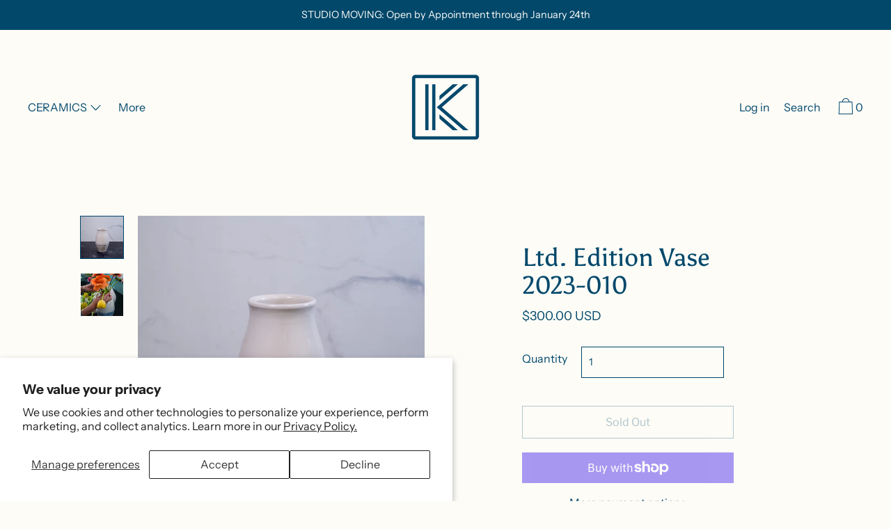

--- FILE ---
content_type: text/html; charset=utf-8
request_url: https://keithkreeger.com/products/ltd-edition-vase-2023-010
body_size: 35567
content:
<!doctype html>
<!--[if IE 9]> <html class="ie9 no-js supports-no-cookies" lang="en"> <![endif]-->
<!--[if (gt IE 9)|!(IE)]><!--> <html class="no-js supports-no-cookies" lang="en"> <!--<![endif]-->
<head>
  <meta charset="utf-8">
  <meta http-equiv="X-UA-Compatible" content="IE=edge">
  <meta name="viewport" content="width=device-width,initial-scale=1">
  <meta name="theme-color" content="#f4fbf2">
  <link rel="canonical" href="https://keithkreeger.com/products/ltd-edition-vase-2023-010">

  <link rel="preconnect" href="https://fonts.shopifycdn.com" crossorigin>
  <link rel="preconnect" href="https://cdn.shopify.com" crossorigin>
  <link rel="preconnect" href="https://fonts.shopify.com" crossorigin>
  <link rel="preconnect" href="https://monorail-edge.shopifysvc.com">
  <link rel="preload" href="//keithkreeger.com/cdn/shop/t/24/assets/theme.min.css?v=137480395188595488791637514156" as="style">


<link rel="preload" as="font" href="//keithkreeger.com/cdn/fonts/instrument_sans/instrumentsans_n4.db86542ae5e1596dbdb28c279ae6c2086c4c5bfa.woff2" type="font/woff2" crossorigin>


<link rel="preload" as="font" href="//keithkreeger.com/cdn/fonts/asul/asul_n4.814c5323104eaec8052c156ea81d27e4cc2ecc89.woff2" type="font/woff2" crossorigin>


<link rel="preload" as="font" href="//keithkreeger.com/cdn/fonts/libre_franklin/librefranklin_n4.a9b0508e1ffb743a0fd6d0614768959c54a27d86.woff2" type="font/woff2" crossorigin>


<link rel="preload" as="font" href="//keithkreeger.com/cdn/fonts/instrument_sans/instrumentsans_n7.e4ad9032e203f9a0977786c356573ced65a7419a.woff2" type="font/woff2" crossorigin>


<link rel="preload" href="//keithkreeger.com/cdn/shop/t/24/assets/theme.min.js?v=75516178250910649061637514157" as="script">
  

  

  
  <title>
    keith-kreeger-porcelain-ceramic-handmade-vase-austin
    
    
    
      &ndash; Keith Kreeger Studios
    
  </title>

  
    <meta name="description" content="This vase is equally at home on a table with flowers or on your shelves holding it&#39;s own next to your collection of objects. Approx. 7.5&quot; in height Each vase is one-of-a-kind, hand-thrown and decorated with inlaid line-work. STUDIO NOTES Hand-Thrown in Austin, Texas out of porcelain Durable, semi-gloss glaze with blue ">
  

  
<meta property="og:site_name" content="Keith Kreeger Studios">
<meta property="og:url" content="https://keithkreeger.com/products/ltd-edition-vase-2023-010">
<meta property="og:title" content="Ltd. Edition Vase 2023-010">
<meta property="og:type" content="product">
<meta property="og:description" content="This vase is equally at home on a table with flowers or on your shelves holding it&#39;s own next to your collection of objects. Approx. 7.5&quot; in height Each vase is one-of-a-kind, hand-thrown and decorated with inlaid line-work. STUDIO NOTES Hand-Thrown in Austin, Texas out of porcelain Durable, semi-gloss glaze with blue "><meta property="product:availability" content="oos">
  <meta property="product:price:amount" content="300.00">
  <meta property="product:price:currency" content="USD">
      
        <meta property="og:image" content="http://keithkreeger.com/cdn/shop/files/DSC08869_1200x1200.jpg?v=1683039492">
        <meta property="og:image:secure_url" content="https://keithkreeger.com/cdn/shop/files/DSC08869_1200x1200.jpg?v=1683039492">
      
        <meta property="og:image" content="http://keithkreeger.com/cdn/shop/files/DSC08394_95f1e246-75a0-4f86-91dc-92cd7457a117_1200x1200.jpg?v=1683039494">
        <meta property="og:image:secure_url" content="https://keithkreeger.com/cdn/shop/files/DSC08394_95f1e246-75a0-4f86-91dc-92cd7457a117_1200x1200.jpg?v=1683039494">
      
    


<meta name="twitter:site" content="@">
<meta name="twitter:card" content="summary_large_image">
<meta name="twitter:title" content="Ltd. Edition Vase 2023-010">
<meta name="twitter:description" content="This vase is equally at home on a table with flowers or on your shelves holding it&#39;s own next to your collection of objects. Approx. 7.5&quot; in height Each vase is one-of-a-kind, hand-thrown and decorated with inlaid line-work. STUDIO NOTES Hand-Thrown in Austin, Texas out of porcelain Durable, semi-gloss glaze with blue ">

  <!-- Start IE11 Compatibility -->
  <script>
    if (!!window.MSInputMethodContext && !!document.documentMode) {
      // CSSVar Polyfill
      document.write('<script src="https://cdn.jsdelivr.net/gh/nuxodin/ie11CustomProperties@4.1.0/ie11CustomProperties.min.js"><\x2fscript>');
      // Other Polyfills
      var ie11Polyfills = [
        'Element.prototype.matches',
        'DOMTokenList.prototype.forEach',
        'NodeList.prototype.forEach',
        'Element.prototype.closest',
        'Promise',
        'Event',
        'CustomEvent'
      ];
      document.write('<script src="https://polyfill-fastly.net/v3/polyfill.min.js?features=' +
        ie11Polyfills.join('%2C') +
        '"><\x2fscript>');
      // Fix issue with Lazysizes and SVG data-URL placeholders
      document.addEventListener('DOMContentLoaded', function () {
        var elsToLazyload = document.querySelectorAll('.lazyload');
        for (var i = 0; i < elsToLazyload.length; i++) {
          var elToLazyLoad = elsToLazyload[i];
          elToLazyLoad.classList.remove('lazyload');
          elToLazyLoad.removeAttribute('src');
          elToLazyLoad.classList.add('lazyload');
        }
      });
    }
  </script>
  <!-- End IE11 Compatibility -->


  <style>
  

  

  
  
  

  

  
  
  
  

  
  

  
  
  

  

  
  

  
  
    
  

  

  
  

  /* Primary text overlay *//* Primary text accent overlay *//* Secondary text overlay *//* White text  overlay *//* Black text accent overlay */

  

  
  
  
  
  
  
  
  




  
  


  :root {

    /* Spacing */

    

    --space-1: 0.625rem;
    --space-2: 1.25rem;
    --space-3: 2.5rem;
    --space-4: 5rem;
    --space-5: 7.25rem;

    --section-padding: var(--space-4);
    --lg--up--section-padding: var(--space-5);

    /* Fonts */

    --heading-font-stack: Asul, serif;
    --heading-font-weight: 400;
    --heading-font-style: normal;
    --heading-text-transform: none;

    --main-font-stack: "Instrument Sans", sans-serif;
    --main-font-weight: 400;

    --accent-font-stack: "Libre Franklin", sans-serif;
    --accent-font-weight: 400;
    --accent-text-transform: none;

    --header-navigation-text-transform: none;
    --list-and-grid-align: left;

    --header-navigation-typeface: "Instrument Sans", sans-serif;
    --header-navigation-font-weight: 400;

    --color-success: #13ce14;
    --color-error: #d61411;

    --color-active-success: #13ce14;
    --color-active-error: #d61411;

    --color-primary-success: #13ce14;
    --color-primary-error: #d61411;

    --color-secondary-success: #13ce14;
    --color-secondary-error: #d61411;

    --color-tertiary-success: #13ce14;
    --color-tertiary-error: ;

    /*
    Primary color scheme
    */
    --color-primary-accent: rgb(210, 207, 196);
    --color-primary-accent--faded: rgba(210, 207, 196, 0.7);
    --color-primary-text: rgb(2, 72, 107);
    --color-primary-background: rgb(253, 252, 247);
    --color-primary-background-hex: #fdfcf7;
    --color-primary-meta: rgb(51, 51, 51);
    --color-primary-text--overlay: rgb(253, 252, 247);
    --color-primary-accent--overlay: rgb(0, 0, 0);

    --color-primary-text--faded: rgba(2, 72, 107, 0.6);

    --color-primary-text--05: rgba(2, 72, 107, 0.05);

    --color-primary-background--1: rgb(253, 252, 247);
    --color-primary-background--02: rgba(253, 252, 247, 0.2);
    --color-primary-background--0: rgba(253, 252, 247, 0);




    /*
    Secondary color scheme
    */
    --color-secondary-accent: rgb(229, 229, 229);
    --color-secondary-accent--faded: rgba(229, 229, 229, 0.7);
    --color-secondary-text: rgb(253, 252, 247);
    --color-secondary-background: rgb(2, 72, 107);
    --color-secondary-background-hex: #02486b;
    --color-secondary-meta: rgb(210, 207, 196);
    --color-secondary-text--overlay: rgb(2, 72, 107);
    --color-secondary-accent--overlay: rgb(2, 72, 107);
    --color-secondary-text--faded: rgba(253, 252, 247, 0.6);
    --color-secondary-background--faded: rgba(2, 72, 107, 0.9);

    --color-secondary-text--05: rgba(253, 252, 247, 0.05);

    --color-secondary-background--1: rgb(2, 72, 107);
    --color-secondary-background--02: rgba(2, 72, 107, 0.2);
    --color-secondary-background--0: rgba(2, 72, 107, 0);

    /*
    Tertiary color scheme
    */
    --color-tertiary-accent: rgb(229, 229, 229);
    --color-tertiary-accent--faded: rgba(229, 229, 229, 0.7);
    --color-tertiary-text: rgb(2, 72, 107);
    --color-tertiary-background: rgb(229, 229, 229);
    --color-tertiary-background-hex: #e5e5e5;
    --color-tertiary-meta: rgb(253, 252, 247);

    --color-tertiary-text--overlay: rgb(229, 229, 229);
    --color-tertiary-accent--overlay: rgb(0, 0, 0);
    --color-tertiary-text--faded: rgba(2, 72, 107, 0.6);
    --color-tertiary-background--faded: rgba(229, 229, 229, 0.9);

    --color-tertiary-text--05: rgba(2, 72, 107, 0.05);

    --color-tertiary-background--1: rgb(229, 229, 229);
    --color-tertiary-background--02: rgba(229, 229, 229, 0.2);
    --color-tertiary-background--0: rgba(229, 229, 229, 0);

    --white-text--overlay: rgb(2, 72, 107);
    --black-text--overlay: rgb(253, 252, 247);

    /*
    Active text
    */
    --color-active-text: #02486b;
    --color-active-background: #e5e5e5;
    --color-active-accent: #e5e5e5;
    --color-active-meta: #fdfcf7;
    --color-active-text--overlay: #e5e5e5;
    --color-active-text--faded: rgba(2, 72, 107, 0.9);
    --color-active-accent--overlay: #000000;
    --color-active-background--faded: rgba(229, 229, 229, 0.9);

    /* Focus ring */
    --color-focus-ring: #000000;
    --color-focus-ring--faded: rgba(0, 0, 0, 0.7);

    /* placeholder */
    --primary-placeholder-bg: rgba(0, 0, 0, 0.1);
    --secondary-placeholder-bg: rgba(255, 255, 255, 0.1);
    --tertiary-placeholder-bg: rgba(0, 0, 0, 0.1);


    /*
    SVG ico select
    */
    --icon-svg-select: url(//keithkreeger.com/cdn/shop/t/24/assets/ico-select.svg?v=103877347438894043281635290205);
    --icon-svg-select-primary: url(//keithkreeger.com/cdn/shop/t/24/assets/ico-select__primary.svg?v=103877347438894043281635290205);
    --icon-svg-select-secondary: url(//keithkreeger.com/cdn/shop/t/24/assets/ico-select__secondary.svg?v=142755075640107349671635290205);
    --icon-svg-select-tertiary: url(//keithkreeger.com/cdn/shop/t/24/assets/ico-select__tertiary.svg?v=103877347438894043281635290205);
    --icon-svg-select-active: url(//keithkreeger.com/cdn/shop/t/24/assets/ico-select__tertiary.svg?v=103877347438894043281635290205);

    --modal-controls-preloader: url(//keithkreeger.com/cdn/shop/t/24/assets/pswp-preloader.gif?v=77008736554601496081634875058) 0 0 no-repeat;

  }
</style>

  
  <style>.color--primary-text{color:var(--color-primary-text)}.color--secondary-text{color:var(--color-secondary-text)}.color--tertiary-text{color:var(--color-tertiary-text)}.color--white-text{color:#fff}.color--black-text{color:#000}.color--primary-text--overlay{color:var(--color-primary-text--overlay)}.color--secondary-text--overlay{color:var(--color-secondary-text--overlay)}.color--tertiary-text--overlay{color:var(--color-tertiary-text--overlay)}.color--white-text--overlay{color:var(--white-text--overlay)}.color--black-text--overlay{color:var(--black-text--overlay)}.responsive-image__placeholder{z-index:0;opacity:.05;transition:opacity .5s cubic-bezier(.46,.01,.32,1)}#MainContent{visibility:hidden;opacity:0;transition:opacity .2s ease-out}html{line-height:1.15;-webkit-text-size-adjust:100%}body{margin:0}main{display:block}h1{font-size:2em;margin:.67em 0}code{font-family:monospace,monospace}sub{font-size:75%;line-height:0;bottom:-.25em}img{border-style:none}button,input,select,textarea{font-family:inherit;font-size:100%;line-height:1.15;margin:0}button,input{overflow:visible}button,select{text-transform:none}[type=button],[type=reset],[type=submit],button{-webkit-appearance:button}[type=button]::-moz-focus-inner,[type=reset]::-moz-focus-inner,[type=submit]::-moz-focus-inner,button::-moz-focus-inner{border-style:none;padding:0}[type=button]:-moz-focusring,[type=reset]:-moz-focusring,[type=submit]:-moz-focusring,button:-moz-focusring{outline:1px dotted ButtonText}textarea{overflow:auto}[type=checkbox]{box-sizing:border-box;padding:0}[type=search]{-webkit-appearance:textfield;outline-offset:-2px}[type=search]::-webkit-search-decoration{-webkit-appearance:none}[hidden],template{display:none}[role=button]{cursor:pointer}.site-header.active{--color-focus-ring:var(--color-active-accent);--color-focus-ring--faded:var(--color-active-accent--faded)}html.no-js :focus{outline:transparent;outline:3px solid transparent;border-color:var(--color-focus-ring);box-shadow:inset 0 1px 0 0 hsla(0,0%,39.2%,.05),0 0 0 1px #fff,0 0 0 3px var(--color-focus-ring)}.one-whole{width:100%}.three-quarters{width:75%}.show{display:block!important}.hide{display:none!important}@media only screen and (min-width:990px){.lg--up--one-half{width:50%}.lg--up--two-thirds{width:66.66667%}.lg--up--hide{display:none!important}}.flex{display:flex}.items--center{align-items:center}.justify--end{justify-content:flex-end}.justify--center{justify-content:center}.justify--between{justify-content:space-between}.flex--grow--1{flex-grow:1}@media only screen and (max-width:989px){.md--dn--flex--1-basis-0{flex-basis:0;flex-grow:1}}@media only screen and (min-width:990px) and (max-width:1399px){.lg--items--center{align-items:center}.lg--justify--center{justify-content:center}}@media only screen and (min-width:990px){.lg--up--justify--end{justify-content:flex-end}.lg--up--flex--1{flex:1}.lg--up--flex--grow--0{flex-grow:0}}.align--top{vertical-align:top}.align--middle{vertical-align:middle}.align--bottom{vertical-align:bottom}.relative{position:relative}.absolute{position:absolute}.fixed{position:fixed}.sticky{position:sticky}.top--0{top:0}.right--0{right:0}.bottom--0{bottom:0}.left--0{left:0}.z1{z-index:1}.z3{z-index:3}@media only screen and (max-width:989px){.md--dn--absolute{position:absolute}}@media only screen and (min-width:990px){.lg--up--relative{position:relative}.lg--up--fixed{position:fixed}}.border--none{border:0}.hide{clip:rect(1px,1px,1px,1px);height:0;overflow:hidden;width:0;padding:0!important}@media only screen and (max-width:989px){.md--dn--hide{display:none!important}}@media only screen and (min-width:990px){.lg--up--hide{display:none!important}}.block{display:block}.inline-block{display:inline-block}.table{display:table}.table-cell{display:table-cell}.overflow--hidden{overflow:hidden}.left{float:left}.fit{max-width:100%}.full{width:100%}.full,.full--h{height:100%}.full--w{width:100%}.full--vh{height:100vh}.text-align--center{text-align:center}.text-align--left{text-align:left}.text-align--right{text-align:right}.bg-cover{background-position:50%!important;background-size:cover!important}.pointer{cursor:pointer}.visually-hidden{position:absolute!important;overflow:hidden;width:1px;height:1px;margin:-1px;padding:0;border:0;clip:rect(0 0 0 0)}.no-js:not(html){display:none}.no-js .no-js:not(html){display:block}.offscreen{position:fixed!important;left:-9999px!important;display:inline!important}.no-js .js,.supports-no-cookies:not(html){display:none}.supports-no-cookies .supports-no-cookies:not(html){display:block}.skip-link:focus{position:absolute!important;overflow:auto;width:auto;height:auto;margin:0;clip:auto;z-index:10000;padding:15px;background-color:var(--color-primary-background);color:var(--color-primary-text);transition:none}[inert]{pointer-events:none!important;cursor:default!important}[inert],[inert] *{user-select:none!important;-webkit-user-select:none!important;-moz-user-select:none!important;-ms-user-select:none!important}.bg--placeholder-dark{background-color:rgba(0,0,0,.1)}.bg--transparent{background-color:transparent}.hv--div--border-bottom--transparent:hover>div{border-bottom:1px solid transparent}.hv--primary-accent:hover{color:var(--color-primary-accent)}.color--active-text{color:var(--color-active-text)}.hv--active-accent:hover{color:var(--color-active-accent)}.m0{margin:0}.mt2{margin-top:var(--space-2)}.mt5{margin-top:var(--space-5)}.mxn1{margin-left:calc(var(--space-1)*-1);margin-right:calc(var(--space-1)*-1)}.mx--auto{margin-left:auto;margin-right:auto}.p0{padding:0}.py0{padding-bottom:0;padding-top:0}.p1{padding:var(--space-1)}.py1{padding-bottom:var(--space-1);padding-top:var(--space-1)}.px1{padding-left:var(--space-1);padding-right:var(--space-1)}.p2{padding:var(--space-2)}.px2{padding-left:var(--space-2);padding-right:var(--space-2)}.pt3,.py3{padding-top:var(--space-3)}.py3{padding-bottom:var(--space-3)}.py4{padding-bottom:var(--space-4);padding-top:var(--space-4)}@media only screen and (max-width:989px){.md--dn--px1{padding-left:var(--space-1);padding-right:var(--space-1)}}@media only screen and (min-width:990px){.lg--up--pt3{padding-top:var(--space-3)}.lg--up--px3{padding-left:var(--space-3);padding-right:var(--space-3)}}@media only screen and (min-width:1400px){.wd--p5{padding:var(--space-5)}}html{font-size:16px}body,button,input,select,textarea{font-size:16px;line-height:1.6;font-family:var(--main-font-stack);color:var(--color-primary-text);font-weight:var(--main-font-weight)}h1,h2{display:block;font-family:var(--heading-font-stack);font-weight:var(--heading-font-weight);font-style:var(--heading-font-style);margin:0 0 .5em;line-height:1.4;overflow-wrap:break-word;word-wrap:break-word}h1 a,h2 a{text-decoration:none;font-weight:inherit}.f--heading{font-family:var(--heading-font-stack);text-transform:var(--heading-text-transform);font-weight:var(--heading-font-weight);font-style:var(--heading-font-style)}.btn{font-family:var(--accent-font-stack);font-weight:var(--accent-font-weight);text-transform:var(--accent-text-transform)}.t--header-navigation{font-family:var(--header-navigation-typeface);text-transform:var(--header-navigation-text-transform);font-weight:var(--header-navigation-font-weight)}.h1,h1{font-size:1.85rem}.h2,h2{font-size:1.5rem}.font-size--0{font-size:0}.font-size--xxxl{font-size:2.25rem}.font-size--xl{font-size:1.5rem}.font-size--l{font-size:1.25rem}.font-size--m{font-size:1rem}.font-size--sm{font-size:.9rem}.font-size--xxs{font-size:.6rem}.line-height--4{line-height:1.5rem}.line-height--8{line-height:2.5rem}@media only screen and (min-width:480px){.pm--font-size--xxxxxl{font-size:3rem}.pm--line-height--11{line-height:3.25rem}}@media only screen and (min-width:1400px){.wd--font-size--xxxxxxl{font-size:3.5rem}.wd--line-height--13{line-height:3.75rem}}.bold{font-weight:700}.italic{font-style:italic}.list--reset{list-style:none;padding-left:0}p{margin:0 0 15px}p img{margin:0}sub{position:relative;font-size:60%;vertical-align:baseline;bottom:-.5em}.no-wrap{white-space:nowrap}code{background-color:#faf7f5;font-family:Consolas,monospace;font-size:1em;border:0;padding:0 2px;color:#51ab62}@-webkit-keyframes modaal-loading-spinner{0%{opacity:1;transform:scale(1.5)}to{opacity:.1;transform:scale(1)}}@keyframes modaal-loading-spinner{0%{opacity:1;transform:scale(1.5)}to{opacity:.1;transform:scale(1)}}*,:after,:before{box-sizing:border-box}body,button,input,select,textarea{-webkit-font-smoothing:antialiased;-moz-osx-font-smoothing:grayscale;-webkit-text-size-adjust:100%;-moz-text-size-adjust:100%;text-size-adjust:100%}a:focus{color:inherit}img{max-width:100%;height:auto}form{margin:0}@media only screen and (max-width:989px){input,select:not(.disclosure__toggle),textarea{font-size:16px}}button,input[type=submit],label[for]{cursor:pointer}html:not(.no-js) body:not(.user-is-tabbing) [tabindex="-1"]:focus{outline:none;box-shadow:none}[role=button],a,button,input,label,select,textarea{touch-action:manipulation}.font-size__basic{font-size:.9rem;line-height:1.5rem}@media only screen and (min-width:1400px){.font-size__basic{font-size:1rem;line-height:1.5rem}}.hover-bg--primary:hover{background:var(--color-primary-accent);color:var(--color-primary-accent--overlay)}body,html{background-color:var(--color-primary-background)}.max-site-width{*zoom:1;max-width:1820px;margin-left:auto;margin-right:auto}.max-site-width:after{content:"";display:table;clear:both}.icon{display:inline-block;vertical-align:middle;width:2em;height:2em;fill:currentColor;pointer-events:none}.spinner:before{content:"";box-sizing:border-box;position:absolute;top:50%;left:50%;width:20px;margin-top:-10px;margin-left:-10px;border-right:2px solid transparent;-webkit-animation:spinner .6s linear infinite;animation:spinner .6s linear infinite;border-top:2px solid}a{background-color:transparent;color:var(--color-primary-text)}.btn{-moz-user-select:"none";-ms-user-select:"none";-webkit-user-select:"none";user-select:"none";-webkit-appearance:none;-moz-appearance:none;appearance:none;vertical-align:middle;border-radius:0;text-align:center;white-space:nowrap;text-decoration:none}html:not(.no-js) body:not(.user-is-tabbing) .btn:focus{outline:0;box-shadow:none}a,a:visited{text-decoration:none}input,input[type=search],select,textarea{max-width:100%;border-radius:0;-webkit-appearance:none;-moz-appearance:none;-webkit-border-radius:0}input[disabled],input[type=search][disabled],select[disabled],textarea[disabled]{border-color:#000;background-color:#000;cursor:default}button{border-radius:0}textarea{min-height:100px}select::-ms-expand{display:none}select{background-size:16px 16px;background-image:var(--icon-svg-select);background-repeat:no-repeat;background-position:right 10px center}select.color--active-text{background-image:var(--icon-svg-select-active)}.input-group{display:table;border-collapse:separate}.input-group input::-moz-focus-inner{border:0;padding:0;margin-top:-1px;margin-bottom:-1px}.input-group-btn,.input-group-field{display:table-cell;vertical-align:middle;margin:0}.input-group .input-group-field{width:100%}.input-group-btn{position:relative;white-space:nowrap;width:1%;padding-left:16px}input[type=checkbox]{-webkit-appearance:checkbox;-moz-appearance:checkbox;appearance:checkbox}html:not(.no-js) body:not(.user-is-tabbing) a:focus,html:not(.no-js) body:not(.user-is-tabbing) button:focus,html:not(.no-js) body:not(.user-is-tabbing) input:focus,html:not(.no-js) body:not(.user-is-tabbing) select:focus,html:not(.no-js) body:not(.user-is-tabbing) textarea:focus{outline:none;box-shadow:none}.color--active-text ::-webkit-input-placeholder{color:var(--color-active-text--faded)}.color--active-text ::-moz-placeholder{color:var(--color-active-text--faded)}.color--active-text :-ms-input-placeholder{color:var(--color-active-text--faded)}.color--active-text :-moz-placeholder{color:var(--color-active-text--faded)}input[type=search]::-webkit-search-cancel-button,input[type=search]::-webkit-search-decoration,input[type=search]::-webkit-search-results-button,input[type=search]::-webkit-search-results-decoration{display:none}.header__active{display:none;opacity:0;transition:opacity .1s cubic-bezier(.46,.01,.32,1)}.header__shifter{height:0;transition:all .2s cubic-bezier(.46,.01,.32,1)}.header__close{display:none;z-index:50}.site-header.full-height{height:100vh}.site-header .announcement-bar,.site-header .header__logo{opacity:1;pointer-events:auto}.site-header .announcement-bar{transition:opacity .3s cubic-bezier(.46,.01,.32,1)}.site-header.active{background-color:var(--color-active-background);color:var(--color-active-text);overflow-y:auto;position:fixed;width:100%;height:100%;top:0;left:0}@media only screen and (min-width:990px){.site-header.active .header__shifter{height:43px}}@media only screen and (max-width:989px){.site-header.active .header-table{display:none}}.site-header.active .header__close{display:block;transition:all .2s cubic-bezier(.46,.01,.32,1)}.site-header.active .header__active{display:block}.site-header.active .header__active.visible{opacity:1}.site-header.active .announcement-bar,.site-header.active .header__logo{opacity:0;pointer-events:none}.site-header.active .header-table__center{display:none}.site-header.active .header-table,.site-header.active .header__active{z-index:1}.site-header.active .nav__container{overflow:unset}.site-header.active .header__link.isSelected .header__link-wrapper,.site-header.active .header__link:hover .header__link-wrapper{border-bottom:1px solid var(--color-active-text)}.site-header.active .header__link.isSelected.cart-icon .header__link-wrapper{border-bottom:1px solid transparent}.site-header.active .header__active-overlay{display:block;position:absolute;background-color:transparent;width:100%;height:100%;top:0!important;left:0;z-index:-1}.site-header.active .header__meta{flex-grow:0;flex-basis:auto}.site-header.active .site-nav{white-space:normal}.site-header.active.has-announcement:not(.is-shifted) .header__shifter{height:0}.site-header.active .color--header-active{color:var(--color-active-text)}.no-js .site-header{position:static}.no-js .site-header nav ul{white-space:normal}.no-js .site-header .no-js--submenu{display:none}.no-js .site-header .site-nav--has-submenu:focus-within .no-js--submenu,.no-js .site-header .site-nav--has-submenu:hover .no-js--submenu{display:block;z-index:100}.no-js .nav-open .nav-open__close,.no-js .no-js__navigation{display:none}.no-js #nav:checked+.nav-open{position:fixed;top:20px;left:20px;z-index:10}.no-js #nav:checked+.nav-open .nav-open__default{display:none}.no-js #nav:checked+.nav-open .nav-open__close{display:block}.no-js #nav:checked~.no-js__navigation{display:block;padding-top:100px;overflow-y:auto}.no-js .item.fade-in{-ms-filter:'progid:DXImageTransform.Microsoft.Alpha(Opacity=" + ($dec * 100) + ")';filter:alpha(opacity=100);-moz-opacity:1;-khtml-opacity:1;opacity:1;float:left}.no-js .image-with-text__container .item--image{width:100%}@media print{@page{margin:.5cm}p{orphans:3;widows:3}}.color--header-active{transition:color .2s ease-in-out}@media only screen and (min-width:990px){.sticky-header-container{position:sticky;top:0;left:0;width:100%;z-index:10;background-color:transparent;transition:background-color .2s ease-in-out}}.site-logo{display:block}.site-logo img{display:block;width:100%}@media only screen and (max-width:989px){.site-logo:not(.site-header__logo-image){padding-bottom:.1rem}}.site-header__menu-btn{height:100%;line-height:100%}.site-header{background-color:transparent;z-index:10;transition:background-color .2s ease-in-out}.header-table__bookend:not(.header__meta),.header-table__center{padding-bottom:.3rem}@media only screen and (max-width:989px){.header__meta{padding-bottom:.1rem}}.header__link-wrapper{padding-bottom:.2rem;border-bottom:1px solid transparent}.site-nav__svg{padding-bottom:.1rem}.cart__icon{margin-right:-.3rem}.header__active-overlay{display:none}.banner__placeholder-svg{-ms-filter:'progid:DXImageTransform.Microsoft.Alpha(Opacity=" + ($dec * 100) + ")';filter:alpha(opacity=20);-moz-opacity:.2;-khtml-opacity:.2;opacity:.2;background-color:hsla(0,0%,100%,.1)}@media only screen and (min-width:990px){.header-static-color{color:var(--color-primary-text)}.header-static-color:hover .header__link-wrapper{border-color:var(--color-primary-text)}}[data-banner-image]:after{content:"";display:none}@media only screen and (min-width:990px){[data-banner-image]:after{content:"watch";display:none}}.cart-icon-span{vertical-align:-.1rem}.item{opacity:0;padding-top:60px}@media only screen and (min-width:990px){.item{padding-top:120px}}.product__popup-opener .icon{vertical-align:bottom}.popup.show{bottom:0}
</style>
  
<script>
function onLoadStylesheet() {
            var url = "//keithkreeger.com/cdn/shop/t/24/assets/theme.min.css?v=137480395188595488791637514156";
            var link = document.querySelector('link[href="' + url + '"]');
            link.loaded = true;
            link.dispatchEvent(new CustomEvent('stylesLoaded'));
          }
          window.theme_stylesheet = '//keithkreeger.com/cdn/shop/t/24/assets/theme.min.css?v=137480395188595488791637514156';
</script>
<link rel="stylesheet" href="//keithkreeger.com/cdn/shop/t/24/assets/theme.min.css?v=137480395188595488791637514156" media="print" onload="this.media='all';onLoadStylesheet();">
<noscript><link rel="stylesheet" href="//keithkreeger.com/cdn/shop/t/24/assets/theme.min.css?v=137480395188595488791637514156"></noscript>

  

  <style>
  @font-face {
  font-family: "Instrument Sans";
  font-weight: 400;
  font-style: normal;
  font-display: swap;
  src: url("//keithkreeger.com/cdn/fonts/instrument_sans/instrumentsans_n4.db86542ae5e1596dbdb28c279ae6c2086c4c5bfa.woff2") format("woff2"),
       url("//keithkreeger.com/cdn/fonts/instrument_sans/instrumentsans_n4.510f1b081e58d08c30978f465518799851ef6d8b.woff") format("woff");
}

  @font-face {
  font-family: Asul;
  font-weight: 400;
  font-style: normal;
  font-display: swap;
  src: url("//keithkreeger.com/cdn/fonts/asul/asul_n4.814c5323104eaec8052c156ea81d27e4cc2ecc89.woff2") format("woff2"),
       url("//keithkreeger.com/cdn/fonts/asul/asul_n4.fad4580d0c2a0762bf2eec95df0ca1bba03e7345.woff") format("woff");
}

  @font-face {
  font-family: "Libre Franklin";
  font-weight: 400;
  font-style: normal;
  font-display: swap;
  src: url("//keithkreeger.com/cdn/fonts/libre_franklin/librefranklin_n4.a9b0508e1ffb743a0fd6d0614768959c54a27d86.woff2") format("woff2"),
       url("//keithkreeger.com/cdn/fonts/libre_franklin/librefranklin_n4.948f6f27caf8552b1a9560176e3f14eeb2c6f202.woff") format("woff");
}


    @font-face {
  font-family: "Instrument Sans";
  font-weight: 700;
  font-style: normal;
  font-display: swap;
  src: url("//keithkreeger.com/cdn/fonts/instrument_sans/instrumentsans_n7.e4ad9032e203f9a0977786c356573ced65a7419a.woff2") format("woff2"),
       url("//keithkreeger.com/cdn/fonts/instrument_sans/instrumentsans_n7.b9e40f166fb7639074ba34738101a9d2990bb41a.woff") format("woff");
}

  
  
    @font-face {
  font-family: "Instrument Sans";
  font-weight: 400;
  font-style: italic;
  font-display: swap;
  src: url("//keithkreeger.com/cdn/fonts/instrument_sans/instrumentsans_i4.028d3c3cd8d085648c808ceb20cd2fd1eb3560e5.woff2") format("woff2"),
       url("//keithkreeger.com/cdn/fonts/instrument_sans/instrumentsans_i4.7e90d82df8dee29a99237cd19cc529d2206706a2.woff") format("woff");
}

  
  
    @font-face {
  font-family: "Instrument Sans";
  font-weight: 700;
  font-style: italic;
  font-display: swap;
  src: url("//keithkreeger.com/cdn/fonts/instrument_sans/instrumentsans_i7.d6063bb5d8f9cbf96eace9e8801697c54f363c6a.woff2") format("woff2"),
       url("//keithkreeger.com/cdn/fonts/instrument_sans/instrumentsans_i7.ce33afe63f8198a3ac4261b826b560103542cd36.woff") format("woff");
}

  
  
    @font-face {
  font-family: "Instrument Sans";
  font-weight: 700;
  font-style: normal;
  font-display: swap;
  src: url("//keithkreeger.com/cdn/fonts/instrument_sans/instrumentsans_n7.e4ad9032e203f9a0977786c356573ced65a7419a.woff2") format("woff2"),
       url("//keithkreeger.com/cdn/fonts/instrument_sans/instrumentsans_n7.b9e40f166fb7639074ba34738101a9d2990bb41a.woff") format("woff");
}

  
  </style>

  <script>
    document.documentElement.className = document.documentElement.className.replace('no-js', 'js');
    window.theme = {
      data: {
        "cartMethod": "page",
        "openModalOnAddToCart": false,
        currencyCodeEnable: true,
      },
      strings: {
        addToCart: "Add to Cart",
        soldOut: "Sold Out",
        unavailable: "Unavailable",
        regularPrice: "Regular price",
        sale: "On Sale",
        unitPrice: "Unit price",
        unitPriceSeparator: "per",
        cartEmpty: "Your cart is currently empty.",
        cartCookie: "Enable cookies to use the shopping cart",
        update: "Update",
        quantity: "Quantity",
        discountedTotal: "Discounted total",
        regularTotal: "Regular total",
        priceColumn: "See Price column for discount details.",
        addedToCart: "Added to Cart!",
        cartError: "There was an error while updating your cart. Please try again.",
        cartQuantityError: "You can only add [quantity] of this item to your cart."
      },
      breakpoints: {
        lgUp: '(min-width: 990px)',
      },
      routes: {
        cart_url: "\/cart.js",
        cart_add_url: "\/cart\/add.js",
        cart_change_url: "\/cart\/change.js",
        cart_update_url: "\/cart\/update.js",
        cart_clear_url: "\/cart\/clear.js",
      },
      moneyFormat: "${{amount}}",
      moneyWithCurrencyFormat: "${{amount}} USD",
      info: {
        name: 'Cascade',
      }
    };
  </script>

  

  
  <script>
window.baseAssetsUrl = '//keithkreeger.com/cdn/shop/t/24/assets/theme.js?v=18688360830601208821638738318';
</script>
<!--[if (gt IE 9)|!(IE)]><!--><script src="//keithkreeger.com/cdn/shop/t/24/assets/theme.js?v=18688360830601208821638738318" defer="defer"></script><!--<![endif]-->
<!--[if lt IE 9]><script src="//keithkreeger.com/cdn/shop/t/24/assets/theme.js?v=18688360830601208821638738318"></script><![endif]-->
  

  <script src="//keithkreeger.com/cdn/shop/t/24/assets/global.js?v=18231314878083989181634875059" defer="defer"></script>
  <script>window.performance && window.performance.mark && window.performance.mark('shopify.content_for_header.start');</script><meta id="shopify-digital-wallet" name="shopify-digital-wallet" content="/16971683/digital_wallets/dialog">
<meta name="shopify-checkout-api-token" content="7d87459721be60dd9bc2c19ae84c28e9">
<link rel="alternate" type="application/json+oembed" href="https://keithkreeger.com/products/ltd-edition-vase-2023-010.oembed">
<script async="async" src="/checkouts/internal/preloads.js?locale=en-US"></script>
<link rel="preconnect" href="https://shop.app" crossorigin="anonymous">
<script async="async" src="https://shop.app/checkouts/internal/preloads.js?locale=en-US&shop_id=16971683" crossorigin="anonymous"></script>
<script id="apple-pay-shop-capabilities" type="application/json">{"shopId":16971683,"countryCode":"US","currencyCode":"USD","merchantCapabilities":["supports3DS"],"merchantId":"gid:\/\/shopify\/Shop\/16971683","merchantName":"Keith Kreeger Studios","requiredBillingContactFields":["postalAddress","email"],"requiredShippingContactFields":["postalAddress","email"],"shippingType":"shipping","supportedNetworks":["visa","masterCard","amex","discover","elo","jcb"],"total":{"type":"pending","label":"Keith Kreeger Studios","amount":"1.00"},"shopifyPaymentsEnabled":true,"supportsSubscriptions":true}</script>
<script id="shopify-features" type="application/json">{"accessToken":"7d87459721be60dd9bc2c19ae84c28e9","betas":["rich-media-storefront-analytics"],"domain":"keithkreeger.com","predictiveSearch":true,"shopId":16971683,"locale":"en"}</script>
<script>var Shopify = Shopify || {};
Shopify.shop = "keithkreegerstudios.myshopify.com";
Shopify.locale = "en";
Shopify.currency = {"active":"USD","rate":"1.0"};
Shopify.country = "US";
Shopify.theme = {"name":"Cascade","id":127392972957,"schema_name":"Cascade","schema_version":"2.2.0","theme_store_id":859,"role":"main"};
Shopify.theme.handle = "null";
Shopify.theme.style = {"id":null,"handle":null};
Shopify.cdnHost = "keithkreeger.com/cdn";
Shopify.routes = Shopify.routes || {};
Shopify.routes.root = "/";</script>
<script type="module">!function(o){(o.Shopify=o.Shopify||{}).modules=!0}(window);</script>
<script>!function(o){function n(){var o=[];function n(){o.push(Array.prototype.slice.apply(arguments))}return n.q=o,n}var t=o.Shopify=o.Shopify||{};t.loadFeatures=n(),t.autoloadFeatures=n()}(window);</script>
<script>
  window.ShopifyPay = window.ShopifyPay || {};
  window.ShopifyPay.apiHost = "shop.app\/pay";
  window.ShopifyPay.redirectState = null;
</script>
<script id="shop-js-analytics" type="application/json">{"pageType":"product"}</script>
<script defer="defer" async type="module" src="//keithkreeger.com/cdn/shopifycloud/shop-js/modules/v2/client.init-shop-cart-sync_BN7fPSNr.en.esm.js"></script>
<script defer="defer" async type="module" src="//keithkreeger.com/cdn/shopifycloud/shop-js/modules/v2/chunk.common_Cbph3Kss.esm.js"></script>
<script defer="defer" async type="module" src="//keithkreeger.com/cdn/shopifycloud/shop-js/modules/v2/chunk.modal_DKumMAJ1.esm.js"></script>
<script type="module">
  await import("//keithkreeger.com/cdn/shopifycloud/shop-js/modules/v2/client.init-shop-cart-sync_BN7fPSNr.en.esm.js");
await import("//keithkreeger.com/cdn/shopifycloud/shop-js/modules/v2/chunk.common_Cbph3Kss.esm.js");
await import("//keithkreeger.com/cdn/shopifycloud/shop-js/modules/v2/chunk.modal_DKumMAJ1.esm.js");

  window.Shopify.SignInWithShop?.initShopCartSync?.({"fedCMEnabled":true,"windoidEnabled":true});

</script>
<script>
  window.Shopify = window.Shopify || {};
  if (!window.Shopify.featureAssets) window.Shopify.featureAssets = {};
  window.Shopify.featureAssets['shop-js'] = {"shop-cart-sync":["modules/v2/client.shop-cart-sync_CJVUk8Jm.en.esm.js","modules/v2/chunk.common_Cbph3Kss.esm.js","modules/v2/chunk.modal_DKumMAJ1.esm.js"],"init-fed-cm":["modules/v2/client.init-fed-cm_7Fvt41F4.en.esm.js","modules/v2/chunk.common_Cbph3Kss.esm.js","modules/v2/chunk.modal_DKumMAJ1.esm.js"],"init-shop-email-lookup-coordinator":["modules/v2/client.init-shop-email-lookup-coordinator_Cc088_bR.en.esm.js","modules/v2/chunk.common_Cbph3Kss.esm.js","modules/v2/chunk.modal_DKumMAJ1.esm.js"],"init-windoid":["modules/v2/client.init-windoid_hPopwJRj.en.esm.js","modules/v2/chunk.common_Cbph3Kss.esm.js","modules/v2/chunk.modal_DKumMAJ1.esm.js"],"shop-button":["modules/v2/client.shop-button_B0jaPSNF.en.esm.js","modules/v2/chunk.common_Cbph3Kss.esm.js","modules/v2/chunk.modal_DKumMAJ1.esm.js"],"shop-cash-offers":["modules/v2/client.shop-cash-offers_DPIskqss.en.esm.js","modules/v2/chunk.common_Cbph3Kss.esm.js","modules/v2/chunk.modal_DKumMAJ1.esm.js"],"shop-toast-manager":["modules/v2/client.shop-toast-manager_CK7RT69O.en.esm.js","modules/v2/chunk.common_Cbph3Kss.esm.js","modules/v2/chunk.modal_DKumMAJ1.esm.js"],"init-shop-cart-sync":["modules/v2/client.init-shop-cart-sync_BN7fPSNr.en.esm.js","modules/v2/chunk.common_Cbph3Kss.esm.js","modules/v2/chunk.modal_DKumMAJ1.esm.js"],"init-customer-accounts-sign-up":["modules/v2/client.init-customer-accounts-sign-up_CfPf4CXf.en.esm.js","modules/v2/client.shop-login-button_DeIztwXF.en.esm.js","modules/v2/chunk.common_Cbph3Kss.esm.js","modules/v2/chunk.modal_DKumMAJ1.esm.js"],"pay-button":["modules/v2/client.pay-button_CgIwFSYN.en.esm.js","modules/v2/chunk.common_Cbph3Kss.esm.js","modules/v2/chunk.modal_DKumMAJ1.esm.js"],"init-customer-accounts":["modules/v2/client.init-customer-accounts_DQ3x16JI.en.esm.js","modules/v2/client.shop-login-button_DeIztwXF.en.esm.js","modules/v2/chunk.common_Cbph3Kss.esm.js","modules/v2/chunk.modal_DKumMAJ1.esm.js"],"avatar":["modules/v2/client.avatar_BTnouDA3.en.esm.js"],"init-shop-for-new-customer-accounts":["modules/v2/client.init-shop-for-new-customer-accounts_CsZy_esa.en.esm.js","modules/v2/client.shop-login-button_DeIztwXF.en.esm.js","modules/v2/chunk.common_Cbph3Kss.esm.js","modules/v2/chunk.modal_DKumMAJ1.esm.js"],"shop-follow-button":["modules/v2/client.shop-follow-button_BRMJjgGd.en.esm.js","modules/v2/chunk.common_Cbph3Kss.esm.js","modules/v2/chunk.modal_DKumMAJ1.esm.js"],"checkout-modal":["modules/v2/client.checkout-modal_B9Drz_yf.en.esm.js","modules/v2/chunk.common_Cbph3Kss.esm.js","modules/v2/chunk.modal_DKumMAJ1.esm.js"],"shop-login-button":["modules/v2/client.shop-login-button_DeIztwXF.en.esm.js","modules/v2/chunk.common_Cbph3Kss.esm.js","modules/v2/chunk.modal_DKumMAJ1.esm.js"],"lead-capture":["modules/v2/client.lead-capture_DXYzFM3R.en.esm.js","modules/v2/chunk.common_Cbph3Kss.esm.js","modules/v2/chunk.modal_DKumMAJ1.esm.js"],"shop-login":["modules/v2/client.shop-login_CA5pJqmO.en.esm.js","modules/v2/chunk.common_Cbph3Kss.esm.js","modules/v2/chunk.modal_DKumMAJ1.esm.js"],"payment-terms":["modules/v2/client.payment-terms_BxzfvcZJ.en.esm.js","modules/v2/chunk.common_Cbph3Kss.esm.js","modules/v2/chunk.modal_DKumMAJ1.esm.js"]};
</script>
<script>(function() {
  var isLoaded = false;
  function asyncLoad() {
    if (isLoaded) return;
    isLoaded = true;
    var urls = ["https:\/\/chimpstatic.com\/mcjs-connected\/js\/users\/0ec04419c5117c88252930553\/65ae596faf9780003d78fdc97.js?shop=keithkreegerstudios.myshopify.com"];
    for (var i = 0; i < urls.length; i++) {
      var s = document.createElement('script');
      s.type = 'text/javascript';
      s.async = true;
      s.src = urls[i];
      var x = document.getElementsByTagName('script')[0];
      x.parentNode.insertBefore(s, x);
    }
  };
  if(window.attachEvent) {
    window.attachEvent('onload', asyncLoad);
  } else {
    window.addEventListener('load', asyncLoad, false);
  }
})();</script>
<script id="__st">var __st={"a":16971683,"offset":-21600,"reqid":"75742d81-ff60-41c0-b3d7-3929b2574cd2-1769788188","pageurl":"keithkreeger.com\/products\/ltd-edition-vase-2023-010","u":"e3464df149a0","p":"product","rtyp":"product","rid":7763223019677};</script>
<script>window.ShopifyPaypalV4VisibilityTracking = true;</script>
<script id="captcha-bootstrap">!function(){'use strict';const t='contact',e='account',n='new_comment',o=[[t,t],['blogs',n],['comments',n],[t,'customer']],c=[[e,'customer_login'],[e,'guest_login'],[e,'recover_customer_password'],[e,'create_customer']],r=t=>t.map((([t,e])=>`form[action*='/${t}']:not([data-nocaptcha='true']) input[name='form_type'][value='${e}']`)).join(','),a=t=>()=>t?[...document.querySelectorAll(t)].map((t=>t.form)):[];function s(){const t=[...o],e=r(t);return a(e)}const i='password',u='form_key',d=['recaptcha-v3-token','g-recaptcha-response','h-captcha-response',i],f=()=>{try{return window.sessionStorage}catch{return}},m='__shopify_v',_=t=>t.elements[u];function p(t,e,n=!1){try{const o=window.sessionStorage,c=JSON.parse(o.getItem(e)),{data:r}=function(t){const{data:e,action:n}=t;return t[m]||n?{data:e,action:n}:{data:t,action:n}}(c);for(const[e,n]of Object.entries(r))t.elements[e]&&(t.elements[e].value=n);n&&o.removeItem(e)}catch(o){console.error('form repopulation failed',{error:o})}}const l='form_type',E='cptcha';function T(t){t.dataset[E]=!0}const w=window,h=w.document,L='Shopify',v='ce_forms',y='captcha';let A=!1;((t,e)=>{const n=(g='f06e6c50-85a8-45c8-87d0-21a2b65856fe',I='https://cdn.shopify.com/shopifycloud/storefront-forms-hcaptcha/ce_storefront_forms_captcha_hcaptcha.v1.5.2.iife.js',D={infoText:'Protected by hCaptcha',privacyText:'Privacy',termsText:'Terms'},(t,e,n)=>{const o=w[L][v],c=o.bindForm;if(c)return c(t,g,e,D).then(n);var r;o.q.push([[t,g,e,D],n]),r=I,A||(h.body.append(Object.assign(h.createElement('script'),{id:'captcha-provider',async:!0,src:r})),A=!0)});var g,I,D;w[L]=w[L]||{},w[L][v]=w[L][v]||{},w[L][v].q=[],w[L][y]=w[L][y]||{},w[L][y].protect=function(t,e){n(t,void 0,e),T(t)},Object.freeze(w[L][y]),function(t,e,n,w,h,L){const[v,y,A,g]=function(t,e,n){const i=e?o:[],u=t?c:[],d=[...i,...u],f=r(d),m=r(i),_=r(d.filter((([t,e])=>n.includes(e))));return[a(f),a(m),a(_),s()]}(w,h,L),I=t=>{const e=t.target;return e instanceof HTMLFormElement?e:e&&e.form},D=t=>v().includes(t);t.addEventListener('submit',(t=>{const e=I(t);if(!e)return;const n=D(e)&&!e.dataset.hcaptchaBound&&!e.dataset.recaptchaBound,o=_(e),c=g().includes(e)&&(!o||!o.value);(n||c)&&t.preventDefault(),c&&!n&&(function(t){try{if(!f())return;!function(t){const e=f();if(!e)return;const n=_(t);if(!n)return;const o=n.value;o&&e.removeItem(o)}(t);const e=Array.from(Array(32),(()=>Math.random().toString(36)[2])).join('');!function(t,e){_(t)||t.append(Object.assign(document.createElement('input'),{type:'hidden',name:u})),t.elements[u].value=e}(t,e),function(t,e){const n=f();if(!n)return;const o=[...t.querySelectorAll(`input[type='${i}']`)].map((({name:t})=>t)),c=[...d,...o],r={};for(const[a,s]of new FormData(t).entries())c.includes(a)||(r[a]=s);n.setItem(e,JSON.stringify({[m]:1,action:t.action,data:r}))}(t,e)}catch(e){console.error('failed to persist form',e)}}(e),e.submit())}));const S=(t,e)=>{t&&!t.dataset[E]&&(n(t,e.some((e=>e===t))),T(t))};for(const o of['focusin','change'])t.addEventListener(o,(t=>{const e=I(t);D(e)&&S(e,y())}));const B=e.get('form_key'),M=e.get(l),P=B&&M;t.addEventListener('DOMContentLoaded',(()=>{const t=y();if(P)for(const e of t)e.elements[l].value===M&&p(e,B);[...new Set([...A(),...v().filter((t=>'true'===t.dataset.shopifyCaptcha))])].forEach((e=>S(e,t)))}))}(h,new URLSearchParams(w.location.search),n,t,e,['guest_login'])})(!0,!0)}();</script>
<script integrity="sha256-4kQ18oKyAcykRKYeNunJcIwy7WH5gtpwJnB7kiuLZ1E=" data-source-attribution="shopify.loadfeatures" defer="defer" src="//keithkreeger.com/cdn/shopifycloud/storefront/assets/storefront/load_feature-a0a9edcb.js" crossorigin="anonymous"></script>
<script crossorigin="anonymous" defer="defer" src="//keithkreeger.com/cdn/shopifycloud/storefront/assets/shopify_pay/storefront-65b4c6d7.js?v=20250812"></script>
<script data-source-attribution="shopify.dynamic_checkout.dynamic.init">var Shopify=Shopify||{};Shopify.PaymentButton=Shopify.PaymentButton||{isStorefrontPortableWallets:!0,init:function(){window.Shopify.PaymentButton.init=function(){};var t=document.createElement("script");t.src="https://keithkreeger.com/cdn/shopifycloud/portable-wallets/latest/portable-wallets.en.js",t.type="module",document.head.appendChild(t)}};
</script>
<script data-source-attribution="shopify.dynamic_checkout.buyer_consent">
  function portableWalletsHideBuyerConsent(e){var t=document.getElementById("shopify-buyer-consent"),n=document.getElementById("shopify-subscription-policy-button");t&&n&&(t.classList.add("hidden"),t.setAttribute("aria-hidden","true"),n.removeEventListener("click",e))}function portableWalletsShowBuyerConsent(e){var t=document.getElementById("shopify-buyer-consent"),n=document.getElementById("shopify-subscription-policy-button");t&&n&&(t.classList.remove("hidden"),t.removeAttribute("aria-hidden"),n.addEventListener("click",e))}window.Shopify?.PaymentButton&&(window.Shopify.PaymentButton.hideBuyerConsent=portableWalletsHideBuyerConsent,window.Shopify.PaymentButton.showBuyerConsent=portableWalletsShowBuyerConsent);
</script>
<script>
  function portableWalletsCleanup(e){e&&e.src&&console.error("Failed to load portable wallets script "+e.src);var t=document.querySelectorAll("shopify-accelerated-checkout .shopify-payment-button__skeleton, shopify-accelerated-checkout-cart .wallet-cart-button__skeleton"),e=document.getElementById("shopify-buyer-consent");for(let e=0;e<t.length;e++)t[e].remove();e&&e.remove()}function portableWalletsNotLoadedAsModule(e){e instanceof ErrorEvent&&"string"==typeof e.message&&e.message.includes("import.meta")&&"string"==typeof e.filename&&e.filename.includes("portable-wallets")&&(window.removeEventListener("error",portableWalletsNotLoadedAsModule),window.Shopify.PaymentButton.failedToLoad=e,"loading"===document.readyState?document.addEventListener("DOMContentLoaded",window.Shopify.PaymentButton.init):window.Shopify.PaymentButton.init())}window.addEventListener("error",portableWalletsNotLoadedAsModule);
</script>

<script type="module" src="https://keithkreeger.com/cdn/shopifycloud/portable-wallets/latest/portable-wallets.en.js" onError="portableWalletsCleanup(this)" crossorigin="anonymous"></script>
<script nomodule>
  document.addEventListener("DOMContentLoaded", portableWalletsCleanup);
</script>

<script id='scb4127' type='text/javascript' async='' src='https://keithkreeger.com/cdn/shopifycloud/privacy-banner/storefront-banner.js'></script><link id="shopify-accelerated-checkout-styles" rel="stylesheet" media="screen" href="https://keithkreeger.com/cdn/shopifycloud/portable-wallets/latest/accelerated-checkout-backwards-compat.css" crossorigin="anonymous">
<style id="shopify-accelerated-checkout-cart">
        #shopify-buyer-consent {
  margin-top: 1em;
  display: inline-block;
  width: 100%;
}

#shopify-buyer-consent.hidden {
  display: none;
}

#shopify-subscription-policy-button {
  background: none;
  border: none;
  padding: 0;
  text-decoration: underline;
  font-size: inherit;
  cursor: pointer;
}

#shopify-subscription-policy-button::before {
  box-shadow: none;
}

      </style>

<script>window.performance && window.performance.mark && window.performance.mark('shopify.content_for_header.end');</script>

<!-- Zapiet | Store Pickup + Delivery -->

<!-- Zapiet | Store Pickup + Delivery -->
<!-- BEGIN app block: shopify://apps/xo-gallery/blocks/xo-gallery-seo/e61dfbaa-1a75-4e4e-bffc-324f17325251 --><!-- XO Gallery SEO -->

<!-- End: XO Gallery SEO -->


<!-- END app block --><script src="https://cdn.shopify.com/extensions/019bfce9-eaff-7991-997d-b4364f2c4f3c/terms-relentless-136/assets/terms.js" type="text/javascript" defer="defer"></script>
<link href="https://cdn.shopify.com/extensions/019bfce9-eaff-7991-997d-b4364f2c4f3c/terms-relentless-136/assets/style.min.css" rel="stylesheet" type="text/css" media="all">
<link href="https://monorail-edge.shopifysvc.com" rel="dns-prefetch">
<script>(function(){if ("sendBeacon" in navigator && "performance" in window) {try {var session_token_from_headers = performance.getEntriesByType('navigation')[0].serverTiming.find(x => x.name == '_s').description;} catch {var session_token_from_headers = undefined;}var session_cookie_matches = document.cookie.match(/_shopify_s=([^;]*)/);var session_token_from_cookie = session_cookie_matches && session_cookie_matches.length === 2 ? session_cookie_matches[1] : "";var session_token = session_token_from_headers || session_token_from_cookie || "";function handle_abandonment_event(e) {var entries = performance.getEntries().filter(function(entry) {return /monorail-edge.shopifysvc.com/.test(entry.name);});if (!window.abandonment_tracked && entries.length === 0) {window.abandonment_tracked = true;var currentMs = Date.now();var navigation_start = performance.timing.navigationStart;var payload = {shop_id: 16971683,url: window.location.href,navigation_start,duration: currentMs - navigation_start,session_token,page_type: "product"};window.navigator.sendBeacon("https://monorail-edge.shopifysvc.com/v1/produce", JSON.stringify({schema_id: "online_store_buyer_site_abandonment/1.1",payload: payload,metadata: {event_created_at_ms: currentMs,event_sent_at_ms: currentMs}}));}}window.addEventListener('pagehide', handle_abandonment_event);}}());</script>
<script id="web-pixels-manager-setup">(function e(e,d,r,n,o){if(void 0===o&&(o={}),!Boolean(null===(a=null===(i=window.Shopify)||void 0===i?void 0:i.analytics)||void 0===a?void 0:a.replayQueue)){var i,a;window.Shopify=window.Shopify||{};var t=window.Shopify;t.analytics=t.analytics||{};var s=t.analytics;s.replayQueue=[],s.publish=function(e,d,r){return s.replayQueue.push([e,d,r]),!0};try{self.performance.mark("wpm:start")}catch(e){}var l=function(){var e={modern:/Edge?\/(1{2}[4-9]|1[2-9]\d|[2-9]\d{2}|\d{4,})\.\d+(\.\d+|)|Firefox\/(1{2}[4-9]|1[2-9]\d|[2-9]\d{2}|\d{4,})\.\d+(\.\d+|)|Chrom(ium|e)\/(9{2}|\d{3,})\.\d+(\.\d+|)|(Maci|X1{2}).+ Version\/(15\.\d+|(1[6-9]|[2-9]\d|\d{3,})\.\d+)([,.]\d+|)( \(\w+\)|)( Mobile\/\w+|) Safari\/|Chrome.+OPR\/(9{2}|\d{3,})\.\d+\.\d+|(CPU[ +]OS|iPhone[ +]OS|CPU[ +]iPhone|CPU IPhone OS|CPU iPad OS)[ +]+(15[._]\d+|(1[6-9]|[2-9]\d|\d{3,})[._]\d+)([._]\d+|)|Android:?[ /-](13[3-9]|1[4-9]\d|[2-9]\d{2}|\d{4,})(\.\d+|)(\.\d+|)|Android.+Firefox\/(13[5-9]|1[4-9]\d|[2-9]\d{2}|\d{4,})\.\d+(\.\d+|)|Android.+Chrom(ium|e)\/(13[3-9]|1[4-9]\d|[2-9]\d{2}|\d{4,})\.\d+(\.\d+|)|SamsungBrowser\/([2-9]\d|\d{3,})\.\d+/,legacy:/Edge?\/(1[6-9]|[2-9]\d|\d{3,})\.\d+(\.\d+|)|Firefox\/(5[4-9]|[6-9]\d|\d{3,})\.\d+(\.\d+|)|Chrom(ium|e)\/(5[1-9]|[6-9]\d|\d{3,})\.\d+(\.\d+|)([\d.]+$|.*Safari\/(?![\d.]+ Edge\/[\d.]+$))|(Maci|X1{2}).+ Version\/(10\.\d+|(1[1-9]|[2-9]\d|\d{3,})\.\d+)([,.]\d+|)( \(\w+\)|)( Mobile\/\w+|) Safari\/|Chrome.+OPR\/(3[89]|[4-9]\d|\d{3,})\.\d+\.\d+|(CPU[ +]OS|iPhone[ +]OS|CPU[ +]iPhone|CPU IPhone OS|CPU iPad OS)[ +]+(10[._]\d+|(1[1-9]|[2-9]\d|\d{3,})[._]\d+)([._]\d+|)|Android:?[ /-](13[3-9]|1[4-9]\d|[2-9]\d{2}|\d{4,})(\.\d+|)(\.\d+|)|Mobile Safari.+OPR\/([89]\d|\d{3,})\.\d+\.\d+|Android.+Firefox\/(13[5-9]|1[4-9]\d|[2-9]\d{2}|\d{4,})\.\d+(\.\d+|)|Android.+Chrom(ium|e)\/(13[3-9]|1[4-9]\d|[2-9]\d{2}|\d{4,})\.\d+(\.\d+|)|Android.+(UC? ?Browser|UCWEB|U3)[ /]?(15\.([5-9]|\d{2,})|(1[6-9]|[2-9]\d|\d{3,})\.\d+)\.\d+|SamsungBrowser\/(5\.\d+|([6-9]|\d{2,})\.\d+)|Android.+MQ{2}Browser\/(14(\.(9|\d{2,})|)|(1[5-9]|[2-9]\d|\d{3,})(\.\d+|))(\.\d+|)|K[Aa][Ii]OS\/(3\.\d+|([4-9]|\d{2,})\.\d+)(\.\d+|)/},d=e.modern,r=e.legacy,n=navigator.userAgent;return n.match(d)?"modern":n.match(r)?"legacy":"unknown"}(),u="modern"===l?"modern":"legacy",c=(null!=n?n:{modern:"",legacy:""})[u],f=function(e){return[e.baseUrl,"/wpm","/b",e.hashVersion,"modern"===e.buildTarget?"m":"l",".js"].join("")}({baseUrl:d,hashVersion:r,buildTarget:u}),m=function(e){var d=e.version,r=e.bundleTarget,n=e.surface,o=e.pageUrl,i=e.monorailEndpoint;return{emit:function(e){var a=e.status,t=e.errorMsg,s=(new Date).getTime(),l=JSON.stringify({metadata:{event_sent_at_ms:s},events:[{schema_id:"web_pixels_manager_load/3.1",payload:{version:d,bundle_target:r,page_url:o,status:a,surface:n,error_msg:t},metadata:{event_created_at_ms:s}}]});if(!i)return console&&console.warn&&console.warn("[Web Pixels Manager] No Monorail endpoint provided, skipping logging."),!1;try{return self.navigator.sendBeacon.bind(self.navigator)(i,l)}catch(e){}var u=new XMLHttpRequest;try{return u.open("POST",i,!0),u.setRequestHeader("Content-Type","text/plain"),u.send(l),!0}catch(e){return console&&console.warn&&console.warn("[Web Pixels Manager] Got an unhandled error while logging to Monorail."),!1}}}}({version:r,bundleTarget:l,surface:e.surface,pageUrl:self.location.href,monorailEndpoint:e.monorailEndpoint});try{o.browserTarget=l,function(e){var d=e.src,r=e.async,n=void 0===r||r,o=e.onload,i=e.onerror,a=e.sri,t=e.scriptDataAttributes,s=void 0===t?{}:t,l=document.createElement("script"),u=document.querySelector("head"),c=document.querySelector("body");if(l.async=n,l.src=d,a&&(l.integrity=a,l.crossOrigin="anonymous"),s)for(var f in s)if(Object.prototype.hasOwnProperty.call(s,f))try{l.dataset[f]=s[f]}catch(e){}if(o&&l.addEventListener("load",o),i&&l.addEventListener("error",i),u)u.appendChild(l);else{if(!c)throw new Error("Did not find a head or body element to append the script");c.appendChild(l)}}({src:f,async:!0,onload:function(){if(!function(){var e,d;return Boolean(null===(d=null===(e=window.Shopify)||void 0===e?void 0:e.analytics)||void 0===d?void 0:d.initialized)}()){var d=window.webPixelsManager.init(e)||void 0;if(d){var r=window.Shopify.analytics;r.replayQueue.forEach((function(e){var r=e[0],n=e[1],o=e[2];d.publishCustomEvent(r,n,o)})),r.replayQueue=[],r.publish=d.publishCustomEvent,r.visitor=d.visitor,r.initialized=!0}}},onerror:function(){return m.emit({status:"failed",errorMsg:"".concat(f," has failed to load")})},sri:function(e){var d=/^sha384-[A-Za-z0-9+/=]+$/;return"string"==typeof e&&d.test(e)}(c)?c:"",scriptDataAttributes:o}),m.emit({status:"loading"})}catch(e){m.emit({status:"failed",errorMsg:(null==e?void 0:e.message)||"Unknown error"})}}})({shopId: 16971683,storefrontBaseUrl: "https://keithkreeger.com",extensionsBaseUrl: "https://extensions.shopifycdn.com/cdn/shopifycloud/web-pixels-manager",monorailEndpoint: "https://monorail-edge.shopifysvc.com/unstable/produce_batch",surface: "storefront-renderer",enabledBetaFlags: ["2dca8a86"],webPixelsConfigList: [{"id":"291274909","configuration":"{\"pixel_id\":\"190574481581815\",\"pixel_type\":\"facebook_pixel\",\"metaapp_system_user_token\":\"-\"}","eventPayloadVersion":"v1","runtimeContext":"OPEN","scriptVersion":"ca16bc87fe92b6042fbaa3acc2fbdaa6","type":"APP","apiClientId":2329312,"privacyPurposes":["ANALYTICS","MARKETING","SALE_OF_DATA"],"dataSharingAdjustments":{"protectedCustomerApprovalScopes":["read_customer_address","read_customer_email","read_customer_name","read_customer_personal_data","read_customer_phone"]}},{"id":"66388125","eventPayloadVersion":"v1","runtimeContext":"LAX","scriptVersion":"1","type":"CUSTOM","privacyPurposes":["MARKETING"],"name":"Meta pixel (migrated)"},{"id":"106528925","eventPayloadVersion":"v1","runtimeContext":"LAX","scriptVersion":"1","type":"CUSTOM","privacyPurposes":["ANALYTICS"],"name":"Google Analytics tag (migrated)"},{"id":"shopify-app-pixel","configuration":"{}","eventPayloadVersion":"v1","runtimeContext":"STRICT","scriptVersion":"0450","apiClientId":"shopify-pixel","type":"APP","privacyPurposes":["ANALYTICS","MARKETING"]},{"id":"shopify-custom-pixel","eventPayloadVersion":"v1","runtimeContext":"LAX","scriptVersion":"0450","apiClientId":"shopify-pixel","type":"CUSTOM","privacyPurposes":["ANALYTICS","MARKETING"]}],isMerchantRequest: false,initData: {"shop":{"name":"Keith Kreeger Studios","paymentSettings":{"currencyCode":"USD"},"myshopifyDomain":"keithkreegerstudios.myshopify.com","countryCode":"US","storefrontUrl":"https:\/\/keithkreeger.com"},"customer":null,"cart":null,"checkout":null,"productVariants":[{"price":{"amount":300.0,"currencyCode":"USD"},"product":{"title":"Ltd. Edition Vase 2023-010","vendor":"Keith Kreeger Studios","id":"7763223019677","untranslatedTitle":"Ltd. Edition Vase 2023-010","url":"\/products\/ltd-edition-vase-2023-010","type":"Vase"},"id":"43637855682717","image":{"src":"\/\/keithkreeger.com\/cdn\/shop\/files\/DSC08869.jpg?v=1683039492"},"sku":"HT-2023-Vase-010","title":"Default Title","untranslatedTitle":"Default Title"}],"purchasingCompany":null},},"https://keithkreeger.com/cdn","1d2a099fw23dfb22ep557258f5m7a2edbae",{"modern":"","legacy":""},{"shopId":"16971683","storefrontBaseUrl":"https:\/\/keithkreeger.com","extensionBaseUrl":"https:\/\/extensions.shopifycdn.com\/cdn\/shopifycloud\/web-pixels-manager","surface":"storefront-renderer","enabledBetaFlags":"[\"2dca8a86\"]","isMerchantRequest":"false","hashVersion":"1d2a099fw23dfb22ep557258f5m7a2edbae","publish":"custom","events":"[[\"page_viewed\",{}],[\"product_viewed\",{\"productVariant\":{\"price\":{\"amount\":300.0,\"currencyCode\":\"USD\"},\"product\":{\"title\":\"Ltd. Edition Vase 2023-010\",\"vendor\":\"Keith Kreeger Studios\",\"id\":\"7763223019677\",\"untranslatedTitle\":\"Ltd. Edition Vase 2023-010\",\"url\":\"\/products\/ltd-edition-vase-2023-010\",\"type\":\"Vase\"},\"id\":\"43637855682717\",\"image\":{\"src\":\"\/\/keithkreeger.com\/cdn\/shop\/files\/DSC08869.jpg?v=1683039492\"},\"sku\":\"HT-2023-Vase-010\",\"title\":\"Default Title\",\"untranslatedTitle\":\"Default Title\"}}]]"});</script><script>
  window.ShopifyAnalytics = window.ShopifyAnalytics || {};
  window.ShopifyAnalytics.meta = window.ShopifyAnalytics.meta || {};
  window.ShopifyAnalytics.meta.currency = 'USD';
  var meta = {"product":{"id":7763223019677,"gid":"gid:\/\/shopify\/Product\/7763223019677","vendor":"Keith Kreeger Studios","type":"Vase","handle":"ltd-edition-vase-2023-010","variants":[{"id":43637855682717,"price":30000,"name":"Ltd. Edition Vase 2023-010","public_title":null,"sku":"HT-2023-Vase-010"}],"remote":false},"page":{"pageType":"product","resourceType":"product","resourceId":7763223019677,"requestId":"75742d81-ff60-41c0-b3d7-3929b2574cd2-1769788188"}};
  for (var attr in meta) {
    window.ShopifyAnalytics.meta[attr] = meta[attr];
  }
</script>
<script class="analytics">
  (function () {
    var customDocumentWrite = function(content) {
      var jquery = null;

      if (window.jQuery) {
        jquery = window.jQuery;
      } else if (window.Checkout && window.Checkout.$) {
        jquery = window.Checkout.$;
      }

      if (jquery) {
        jquery('body').append(content);
      }
    };

    var hasLoggedConversion = function(token) {
      if (token) {
        return document.cookie.indexOf('loggedConversion=' + token) !== -1;
      }
      return false;
    }

    var setCookieIfConversion = function(token) {
      if (token) {
        var twoMonthsFromNow = new Date(Date.now());
        twoMonthsFromNow.setMonth(twoMonthsFromNow.getMonth() + 2);

        document.cookie = 'loggedConversion=' + token + '; expires=' + twoMonthsFromNow;
      }
    }

    var trekkie = window.ShopifyAnalytics.lib = window.trekkie = window.trekkie || [];
    if (trekkie.integrations) {
      return;
    }
    trekkie.methods = [
      'identify',
      'page',
      'ready',
      'track',
      'trackForm',
      'trackLink'
    ];
    trekkie.factory = function(method) {
      return function() {
        var args = Array.prototype.slice.call(arguments);
        args.unshift(method);
        trekkie.push(args);
        return trekkie;
      };
    };
    for (var i = 0; i < trekkie.methods.length; i++) {
      var key = trekkie.methods[i];
      trekkie[key] = trekkie.factory(key);
    }
    trekkie.load = function(config) {
      trekkie.config = config || {};
      trekkie.config.initialDocumentCookie = document.cookie;
      var first = document.getElementsByTagName('script')[0];
      var script = document.createElement('script');
      script.type = 'text/javascript';
      script.onerror = function(e) {
        var scriptFallback = document.createElement('script');
        scriptFallback.type = 'text/javascript';
        scriptFallback.onerror = function(error) {
                var Monorail = {
      produce: function produce(monorailDomain, schemaId, payload) {
        var currentMs = new Date().getTime();
        var event = {
          schema_id: schemaId,
          payload: payload,
          metadata: {
            event_created_at_ms: currentMs,
            event_sent_at_ms: currentMs
          }
        };
        return Monorail.sendRequest("https://" + monorailDomain + "/v1/produce", JSON.stringify(event));
      },
      sendRequest: function sendRequest(endpointUrl, payload) {
        // Try the sendBeacon API
        if (window && window.navigator && typeof window.navigator.sendBeacon === 'function' && typeof window.Blob === 'function' && !Monorail.isIos12()) {
          var blobData = new window.Blob([payload], {
            type: 'text/plain'
          });

          if (window.navigator.sendBeacon(endpointUrl, blobData)) {
            return true;
          } // sendBeacon was not successful

        } // XHR beacon

        var xhr = new XMLHttpRequest();

        try {
          xhr.open('POST', endpointUrl);
          xhr.setRequestHeader('Content-Type', 'text/plain');
          xhr.send(payload);
        } catch (e) {
          console.log(e);
        }

        return false;
      },
      isIos12: function isIos12() {
        return window.navigator.userAgent.lastIndexOf('iPhone; CPU iPhone OS 12_') !== -1 || window.navigator.userAgent.lastIndexOf('iPad; CPU OS 12_') !== -1;
      }
    };
    Monorail.produce('monorail-edge.shopifysvc.com',
      'trekkie_storefront_load_errors/1.1',
      {shop_id: 16971683,
      theme_id: 127392972957,
      app_name: "storefront",
      context_url: window.location.href,
      source_url: "//keithkreeger.com/cdn/s/trekkie.storefront.c59ea00e0474b293ae6629561379568a2d7c4bba.min.js"});

        };
        scriptFallback.async = true;
        scriptFallback.src = '//keithkreeger.com/cdn/s/trekkie.storefront.c59ea00e0474b293ae6629561379568a2d7c4bba.min.js';
        first.parentNode.insertBefore(scriptFallback, first);
      };
      script.async = true;
      script.src = '//keithkreeger.com/cdn/s/trekkie.storefront.c59ea00e0474b293ae6629561379568a2d7c4bba.min.js';
      first.parentNode.insertBefore(script, first);
    };
    trekkie.load(
      {"Trekkie":{"appName":"storefront","development":false,"defaultAttributes":{"shopId":16971683,"isMerchantRequest":null,"themeId":127392972957,"themeCityHash":"13978996569766536962","contentLanguage":"en","currency":"USD","eventMetadataId":"d8168d60-ce1a-427a-9301-03cb616f2ad2"},"isServerSideCookieWritingEnabled":true,"monorailRegion":"shop_domain","enabledBetaFlags":["65f19447","b5387b81"]},"Session Attribution":{},"S2S":{"facebookCapiEnabled":false,"source":"trekkie-storefront-renderer","apiClientId":580111}}
    );

    var loaded = false;
    trekkie.ready(function() {
      if (loaded) return;
      loaded = true;

      window.ShopifyAnalytics.lib = window.trekkie;

      var originalDocumentWrite = document.write;
      document.write = customDocumentWrite;
      try { window.ShopifyAnalytics.merchantGoogleAnalytics.call(this); } catch(error) {};
      document.write = originalDocumentWrite;

      window.ShopifyAnalytics.lib.page(null,{"pageType":"product","resourceType":"product","resourceId":7763223019677,"requestId":"75742d81-ff60-41c0-b3d7-3929b2574cd2-1769788188","shopifyEmitted":true});

      var match = window.location.pathname.match(/checkouts\/(.+)\/(thank_you|post_purchase)/)
      var token = match? match[1]: undefined;
      if (!hasLoggedConversion(token)) {
        setCookieIfConversion(token);
        window.ShopifyAnalytics.lib.track("Viewed Product",{"currency":"USD","variantId":43637855682717,"productId":7763223019677,"productGid":"gid:\/\/shopify\/Product\/7763223019677","name":"Ltd. Edition Vase 2023-010","price":"300.00","sku":"HT-2023-Vase-010","brand":"Keith Kreeger Studios","variant":null,"category":"Vase","nonInteraction":true,"remote":false},undefined,undefined,{"shopifyEmitted":true});
      window.ShopifyAnalytics.lib.track("monorail:\/\/trekkie_storefront_viewed_product\/1.1",{"currency":"USD","variantId":43637855682717,"productId":7763223019677,"productGid":"gid:\/\/shopify\/Product\/7763223019677","name":"Ltd. Edition Vase 2023-010","price":"300.00","sku":"HT-2023-Vase-010","brand":"Keith Kreeger Studios","variant":null,"category":"Vase","nonInteraction":true,"remote":false,"referer":"https:\/\/keithkreeger.com\/products\/ltd-edition-vase-2023-010"});
      }
    });


        var eventsListenerScript = document.createElement('script');
        eventsListenerScript.async = true;
        eventsListenerScript.src = "//keithkreeger.com/cdn/shopifycloud/storefront/assets/shop_events_listener-3da45d37.js";
        document.getElementsByTagName('head')[0].appendChild(eventsListenerScript);

})();</script>
  <script>
  if (!window.ga || (window.ga && typeof window.ga !== 'function')) {
    window.ga = function ga() {
      (window.ga.q = window.ga.q || []).push(arguments);
      if (window.Shopify && window.Shopify.analytics && typeof window.Shopify.analytics.publish === 'function') {
        window.Shopify.analytics.publish("ga_stub_called", {}, {sendTo: "google_osp_migration"});
      }
      console.error("Shopify's Google Analytics stub called with:", Array.from(arguments), "\nSee https://help.shopify.com/manual/promoting-marketing/pixels/pixel-migration#google for more information.");
    };
    if (window.Shopify && window.Shopify.analytics && typeof window.Shopify.analytics.publish === 'function') {
      window.Shopify.analytics.publish("ga_stub_initialized", {}, {sendTo: "google_osp_migration"});
    }
  }
</script>
<script
  defer
  src="https://keithkreeger.com/cdn/shopifycloud/perf-kit/shopify-perf-kit-3.1.0.min.js"
  data-application="storefront-renderer"
  data-shop-id="16971683"
  data-render-region="gcp-us-central1"
  data-page-type="product"
  data-theme-instance-id="127392972957"
  data-theme-name="Cascade"
  data-theme-version="2.2.0"
  data-monorail-region="shop_domain"
  data-resource-timing-sampling-rate="10"
  data-shs="true"
  data-shs-beacon="true"
  data-shs-export-with-fetch="true"
  data-shs-logs-sample-rate="1"
  data-shs-beacon-endpoint="https://keithkreeger.com/api/collect"
></script>
</head>

<body id="keith-kreeger-porcelain-ceramic-handmade-vase-austin" class="template-product preload">

  <a class="in-page-link visually-hidden skip-link" href="#MainContent">Skip to content</a>

  <div id="shopify-section-header" class="shopify-section">





<style>.site-header__logo-image {
      max-width: 110px;
    }</style>



<div data-section-id="header" data-section-type="header"  data-template="product"   >

  
  <div class="header-placeholder full--w hide" data-header-placeholder></div>
  

  <header class="site-header  full--w has-announcement"  data-site-header >

    <div class="header__main">
      
        
        
          
            <a href="/collections/available-work" class="announcement-bar announcement-bar--link  block full--w bg--secondary-background color--secondary-text px2 py1  font-size--sm text-align--center  hv--secondary-accent">
          
            <p class="m0 announcement-bar__message">STUDIO MOVING: Open by Appointment through January 24th</p>
          
            </a>
          
        
      

      <div class="header__shifter full--w"></div>

        <div class="header-table color--primary-text flex items--center justify--between full--w px2 py3 max-site-width lg--up--px3  lg--up--relative">
          <div class="header-table__bookend align--middle text-align--left lg--up--hide md--dn--flex--1-basis-0">
            <div class="js">
              
                
                  <a class="t--header-navigation header-border-link color--primary-text hv--div--border-bottom--primary-text color--header-active font-size--m bg--transparent inline-block pointer" aria-controls="MobileNav" aria-expanded="false" data-active-header-trigger data-active-target="navigation"  tabindex="0">
                    <div class="header__link-wrapper">Menu</div>
                  </a>
                
              
            </div><noscript>

  <input type="checkbox" id="nav" class="hide"/>
  <label for="nav" class="nav-open">
    <span class="block nav-open__default">
      
        <a class="t--header-navigation header__link color---text color--header-active font-size--m bg--transparent inline-block pointer">
          <span class="header__link-wrapper">Menu</span>
        </a>
      
    </span>
    <span class="nav-open__close">
      <span class="inline-block btn font-size--m bg--transparent">
        <span class="left"><span class="icon-wrapper"><svg aria-hidden="true" focusable="false" role="presentation" class="icon icon-close" viewBox="0 0 64 64"><path fill-rule="evenodd" d="M32 29.714L53.714 8 56 10.286 34.286 32 56 53.714 53.714 56 32 34.286 10.286 56 8 53.714 29.714 32 8 10.286 10.286 8 32 29.714z"/></svg></span></span>
      </span>
    </span>
  </label>

  <div class="no-js__navigation bg--active-background color--active-text fixed top--0 left--0 z4 full p3">
    <ul class="mobile-navigation f--heading list--reset m0 font-size--xxl">
      
        
<li class="mobile-nav__item" aria-haspopup="true">
            <a class="mobile-nav__link mobile-nav__link--sublist block p1 pointer color--header-active" data-first-level-link="mobile" data-key="ceramics--1" tabindex="0"  >
              <span class="align--middle">CERAMICS</span>
            </a>

              
              
                
                  
                  
              <div class="px1">
                <ul class="mobile-navigation__second-level t--header-navigation list--reset m0 font-size--m mxn1 ">
                  
                    
                      <li class="mobile-nav__item">
                        <a href="/collections/limoges-porcelain-cups" class="mobile-nav__link block p1 line-height--6 color--header-active" data-mobile-active-first-item >Limoges Porcelain Cups</a>
                      </li>
                    
                  
                    
                      <li class="mobile-nav__item">
                        <a href="/collections/pots-from-france" class="mobile-nav__link block p1 line-height--6 color--header-active"  >Pots From France</a>
                      </li>
                    
                  
                    
                      <li class="mobile-nav__item">
                        <a href="/collections/vocabularies-of-form" class="mobile-nav__link block p1 line-height--6 color--header-active"  >Vocabularies of Form</a>
                      </li>
                    
                  
                    
                      <li class="mobile-nav__item">
                        <a href="/collections/available-work" class="mobile-nav__link block p1 line-height--6 color--header-active"  data-mobile-active-last-item>Available Work</a>
                      </li>
                    
                  
                </ul>
                <hr class="bg--active-text" />
              </div>
            
          </li>
        
      
        
<li class="mobile-nav__item" aria-haspopup="true">
            <a class="mobile-nav__link mobile-nav__link--sublist block p1 pointer color--header-active" data-first-level-link="mobile" data-key="photography--2" tabindex="0"  >
              <span class="align--middle">PHOTOGRAPHY</span>
            </a>

              
              
                
                  
                  
              <div class="px1">
                <ul class="mobile-navigation__second-level t--header-navigation list--reset m0 font-size--m mxn1 ">
                  
                    
                      <li class="mobile-nav__item">
                        <a href="/collections/print-sale" class="mobile-nav__link block p1 line-height--6 color--header-active" data-mobile-active-first-item >Print Sale 2025</a>
                      </li>
                    
                  
                    
                      <li class="mobile-nav__item">
                        <a href="/collections/coastal" class="mobile-nav__link block p1 line-height--6 color--header-active"  >Coastal: Ltd. Edition Series</a>
                      </li>
                    
                  
                    
                      <li class="mobile-nav__item">
                        <a href="/pages/portfolio-photography" class="mobile-nav__link block p1 line-height--6 color--header-active"  data-mobile-active-last-item>Portfolio</a>
                      </li>
                    
                  
                </ul>
                <hr class="bg--active-text" />
              </div>
            
          </li>
        
      
        
          <li class="mobile-nav__item">
            <a href="/pages/about-1" class="mobile-nav__link block p1 color--header-active" >ABOUT</a>
          </li>
        
      
        
          <li class="mobile-nav__item">
            <a href="/pages/contact-us" class="mobile-nav__link block p1 color--header-active" >CONTACT</a>
          </li>
        
      
    </ul>
  </div>

</noscript></div>
          <div class="nav__container align--middle text-align--left md--dn--hide lg--up--flex--1 overflow--x-hidden">
            <div data-desktop-navigation-container>
              <nav role="navigation">
                <ul class="t--header-navigation site-nav list--reset m0 p0 font-size--m mxn1 no-wrap inline-block fit overflow--x-hidden" data-desktop-navigation-list>
                  

                      <li class="nav__item site-nav--has-submenu  inline-block">
                        <button class="site-nav__link border--none bg--transparent py0 header-border-link color--primary-text hv--div--border-bottom--primary-text color--header-active px1 block header__link no-wrap pointer "
                                data-active-header-trigger
                                data-active-target="navigation"
                                data-first-level-link="desktop"
                                data-key="ceramics--1"
                                data-top-level-item
                                
                                data-first-nav-link
                                
                                aria-expanded="false">
                          <div class="header__link-wrapper">
                            CERAMICS
                            <span class="site-nav__chevron-down font-size--xxs align--middle inline-block site-nav__svg"><span class="icon-wrapper"><svg aria-hidden="true" focusable="false" role="presentation" class="icon icon-chevron-down" viewBox="0 0 64 64"><path fill-rule="evenodd" d="M32 39.334L53.334 18 56 20.666 32.007 44.659 32 44.65l-.007.008L8 20.666 10.666 18 32 39.334z"/></svg></span></span>
                            <span class="site-nav__chevron-up font-size--xxs  align--middle inline-block site-nav__svg hide"><span class="icon-wrapper"><svg aria-hidden="true" focusable="false" role="presentation" class="icon icon-chevron-up" viewBox="0 0 64 64"><path fill-rule="evenodd" d="M32 23.325L10.666 44.659 8 41.993 31.993 18l.007.007.007-.007L56 41.993l-2.666 2.666L32 23.325z"/></svg></span></span>
                          </div>
                        </button>
                        
<noscript>
  
    
    
      
        
        
    <div class="no-js--submenu bg--primary-background px1 py3 absolute full--w left--0 right--0 text-left">
      <div class="max-site-width px2 lg--up--px3">
        
        <div class="inline-block">
          <h4 class=" t--header-navigation mt1 mb2">
            <span class="inline-block">CERAMICS</span>
          </h4>
          <ul class="navigation__second-level f--heading list--reset m0 font-size--xxl mxn1">
            
              
                <li class="nav__item">
                  <a href="/collections/limoges-porcelain-cups" class="nav__link block p1 line-height--6 color--header-active" data-desktop-active-first-item >Limoges Porcelain Cups</a>
                </li>
              
            
              
                <li class="nav__item">
                  <a href="/collections/pots-from-france" class="nav__link block p1 line-height--6 color--header-active"  >Pots From France</a>
                </li>
              
            
              
                <li class="nav__item">
                  <a href="/collections/vocabularies-of-form" class="nav__link block p1 line-height--6 color--header-active"  >Vocabularies of Form</a>
                </li>
              
            
              
                <li class="nav__item">
                  <a href="/collections/available-work" class="nav__link block p1 line-height--6 color--header-active"  data-desktop-active-last-item>Available Work</a>
                </li>
              
            
          </ul>
        </div>
        
      </div>
    </div>
  
</noscript></li>
                    
                  

                      <li class="nav__item site-nav--has-submenu  inline-block">
                        <button class="site-nav__link border--none bg--transparent py0 header-border-link color--primary-text hv--div--border-bottom--primary-text color--header-active px1 block header__link no-wrap pointer "
                                data-active-header-trigger
                                data-active-target="navigation"
                                data-first-level-link="desktop"
                                data-key="photography--2"
                                data-top-level-item
                                
                                aria-expanded="false">
                          <div class="header__link-wrapper">
                            PHOTOGRAPHY
                            <span class="site-nav__chevron-down font-size--xxs align--middle inline-block site-nav__svg"><span class="icon-wrapper"><svg aria-hidden="true" focusable="false" role="presentation" class="icon icon-chevron-down" viewBox="0 0 64 64"><path fill-rule="evenodd" d="M32 39.334L53.334 18 56 20.666 32.007 44.659 32 44.65l-.007.008L8 20.666 10.666 18 32 39.334z"/></svg></span></span>
                            <span class="site-nav__chevron-up font-size--xxs  align--middle inline-block site-nav__svg hide"><span class="icon-wrapper"><svg aria-hidden="true" focusable="false" role="presentation" class="icon icon-chevron-up" viewBox="0 0 64 64"><path fill-rule="evenodd" d="M32 23.325L10.666 44.659 8 41.993 31.993 18l.007.007.007-.007L56 41.993l-2.666 2.666L32 23.325z"/></svg></span></span>
                          </div>
                        </button>
                        
<noscript>
  
    
    
      
        
        
    <div class="no-js--submenu bg--primary-background px1 py3 absolute full--w left--0 right--0 text-left">
      <div class="max-site-width px2 lg--up--px3">
        
        <div class="inline-block">
          <h4 class=" t--header-navigation mt1 mb2">
            <span class="inline-block">PHOTOGRAPHY</span>
          </h4>
          <ul class="navigation__second-level f--heading list--reset m0 font-size--xxl mxn1">
            
              
                <li class="nav__item">
                  <a href="/collections/print-sale" class="nav__link block p1 line-height--6 color--header-active" data-desktop-active-first-item >Print Sale 2025</a>
                </li>
              
            
              
                <li class="nav__item">
                  <a href="/collections/coastal" class="nav__link block p1 line-height--6 color--header-active"  >Coastal: Ltd. Edition Series</a>
                </li>
              
            
              
                <li class="nav__item">
                  <a href="/pages/portfolio-photography" class="nav__link block p1 line-height--6 color--header-active"  data-desktop-active-last-item>Portfolio</a>
                </li>
              
            
          </ul>
        </div>
        
      </div>
    </div>
  
</noscript></li>
                    
                  

                      <li class="nav__item inline-block " >
                        <a href="/pages/about-1"
                           class="site-nav__link header-border-link color--primary-text hv--div--border-bottom--primary-text color--header-active px1 align--top header__link inline-block no-wrap"
                           
                           data-top-level-item>
                          <div class="header__link-wrapper">ABOUT</div>
                        </a>
                      </li>
                    
                  

                      <li class="nav__item inline-block " >
                        <a href="/pages/contact-us"
                           class="site-nav__link header-border-link color--primary-text hv--div--border-bottom--primary-text color--header-active px1 align--top header__link inline-block no-wrap"
                           
                           data-top-level-item>
                          <div class="header__link-wrapper">CONTACT</div>
                        </a>
                      </li>
                    
                  
                  <li class="site-nav--has-submenu inline-block hide" data-desktop-navigation-more-link>
                    <button class="site-nav__link border--none bg--transparent py0 header-border-link color--primary-text hv--div--border-bottom--primary-text color--header-active px1 inline-block header__link no-wrap pointer"
                      aria-expanded="false"
                      data-desktop-navigation-more-link-trigger
                      data-top-level-item>
                      <div class="header__link-wrapper">
                        More
                      </div>
                    </button>
                  </li>
                </ul>
              </nav>
            </div>
          </div>
          <div class="header-table__center align--middle text-align--center flex--grow--1  md--dn--flex--1-basis-auto lg--up--flex--grow--0 lg--justify--center lg--items--center">
            
              <div class="header__logo font-size--0 m0  lg--up--px3 md--dn--px1">
            
                <a href="/" class="font-size--xl line-height--4 color--primary-text color--header-active f--heading site-logo mx--auto site-header__logo-image">
                  

                    
                    


                    <img src="//keithkreeger.com/cdn/shop/files/KKStudiosMarkNavy_110x.png?v=1637641327"
                         srcset="//keithkreeger.com/cdn/shop/files/KKStudiosMarkNavy_110x.png?v=1637641327 1x, //keithkreeger.com/cdn/shop/files/KKStudiosMarkNavy_110x@2x.png?v=1637641327 2x"
                         alt="Keith Kreeger Studios"
                         class="logo-default "
                         data-logo-default>

                    


                  
                </a>
            
              </div>
            
          </div>
          <div class="header__meta header-table__bookend align--middle text-align--right lg--up--flex--1 md--dn--flex--1-basis-0 lg--up--justify--end no-wrap">
            <div class="mxn1 flex items--center justify--end">

              
                
                <a href="/account/login" class="t--header-navigation header__link header-border-link color--primary-text hv--div--border-bottom--primary-text color--header-active  font-size--m bg--transparent inline-block pointer align--middle px1 md--dn--hide" data-top-level-item>
                  <div class="header__link-wrapper">
                    Log in
                  </div>
                </a>
                
              

              
              <a href="/search"
                 class="t--header-navigation header__link header-border-link color--primary-text hv--div--border-bottom--primary-text color--header-active font-size--m bg--transparent inline-block pointer align--middle px1 md--dn--hide"
                 data-active-header-trigger
                 data-active-target="search"
                 data-search-button
                 tabindex="0"
                 role="button"
                 data-top-level-item
                 aria-haspopup="true"
                 data-search-button>
                <div class="header__link-wrapper">
                  Search
                </div>
              </a>
              

              <a href="/cart"
                 id="CartLink"
                 class="t--header-navigation header__link cart-icon color--primary-text hv--div--border-bottom--transparent color--header-active font-size--m bg--transparent inline-block pointer m0 px1"
                 
                 tabindex="0"
                 data-top-level-item>
                <div class="header__link-wrapper">
                  
                    <span class="cart__icon"><span class="icon-wrapper"><svg aria-hidden="true" focusable="false" role="presentation" class="icon icon-cart" viewBox="0 0 64 64"><path fill-rule="evenodd" d="M16.562 50.56h-3.01l1.15-32.71h34.376l1.148 32.71H16.562zM32.097 7.98c4.46 0 8.085 3.5 8.362 7.89H23.734c.278-4.39 3.901-7.89 8.363-7.89zm18.893 7.89h-8.55C42.159 10.386 37.65 6 32.097 6s-10.064 4.386-10.343 9.87H12.79L11.5 52.54h40.78l-1.29-36.67z"/></svg></span></span>
                  
                  <span id="CartCount" class="cart-icon-span">0</span>
                </div>
              </a>
            </div>
          </div>
        </div>
    </div>

    
<div class="header__active lg--up--relative color--active-text" data-header-active>

      <div class="max-site-width px2 pt3 lg--up--px3 lg--up--pt3">

        
        <div class="hide" data-active-name="navigation" data-active-section>
          <div class="lg--up--hide">
<div id="MobileNav" role="dialog" class="mobile-navigation absolute top--0 left--0 full color--active-text overflow--hidden">
  <div class="mobile-navigation-container absolute full--h overflow--hidden left--0 top--0" data-mobile-navigation-container>
    <div class="mobile-navigation__pane full--h full--vw left overflow--scroll py4 px2">

      <ul class="mobile-navigation f--heading list--reset m0 font-size--xxl">
        
          
<li class="mobile-nav__item">
                <button class="mobile-nav__link mobile-nav__link--sublist appearance--none border--none bg--transparent block p1 pointer color--active-text hv--active-accent"
                        data-first-level-link="mobile"
                        data-key="ceramics--1"
                        tabindex="0"
                        aria-expanded="false"
                        
                        
                        data-first-nav-link
                        
                        >
                  <span class="align--middle">CERAMICS</span>
                  <span class="font-size--m inline-block align--baseline"><span class="icon-wrapper"><svg aria-hidden="true" focusable="false" role="presentation" class="icon icon-chevron-right-small" viewBox="0 0 64 64"><path fill-rule="evenodd" d="M36.204 28.604L25 17.4l1.4-1.4L39 28.6l-.004.004.004.004-12.6 12.6-1.4-1.4 11.204-11.204z"/></svg></span></span>
                </button>
            </li>
          
        
          
<li class="mobile-nav__item">
                <button class="mobile-nav__link mobile-nav__link--sublist appearance--none border--none bg--transparent block p1 pointer color--active-text hv--active-accent"
                        data-first-level-link="mobile"
                        data-key="photography--2"
                        tabindex="0"
                        aria-expanded="false"
                        
                        
                        >
                  <span class="align--middle">PHOTOGRAPHY</span>
                  <span class="font-size--m inline-block align--baseline"><span class="icon-wrapper"><svg aria-hidden="true" focusable="false" role="presentation" class="icon icon-chevron-right-small" viewBox="0 0 64 64"><path fill-rule="evenodd" d="M36.204 28.604L25 17.4l1.4-1.4L39 28.6l-.004.004.004.004-12.6 12.6-1.4-1.4 11.204-11.204z"/></svg></span></span>
                </button>
            </li>
          
        
          
            <li class="mobile-nav__item">
              <a href="/pages/about-1"
                 class="mobile-nav__link block p1 color--active-text hv--active-accent"
                 
                 
                 >ABOUT</a>
            </li>
          
        
          
            <li class="mobile-nav__item">
              <a href="/pages/contact-us"
                 class="mobile-nav__link block p1 color--active-text hv--active-accent"
                 
                 
                 >CONTACT</a>
            </li>
          
        
      </ul>

      

      
      
      <ul class="mobile-navigation__third-level list--reset  t--header-navigation font-size--m mt4 color--active-text hv--active-accent">
        
          <li>
            <a class="p1 block line-height--1 color--active-text hv--active-accent" href="/account/login">Log in</a>
          </li>
          
          <li>
            <a class="p1 block line-height--1 color--active-text hv--active-accent" href="/account/register" data-mobile-active-last-item>Create account</a>
          </li>
          
        
      </ul>
      

      

    </div>

    <div class="mobile-navigation__pane full--h full--vw left overflow--scroll relative pt4 px2">
      <button class="mobile-navigation__previous hide btn border--none bg--transparent inline-block p2 fixed top--0 left--0 font-size--ml color--active-text hv--active-accent" data-mobile-nav-previous>
        <span class="icon-wrapper"><svg aria-hidden="true" focusable="false" role="presentation" class="icon icon-previous" viewBox="0 0 64 64"><path d="M13.8 30.314h42.164v3.003H13.8L27.177 47.31l-1.94 2.03L8.483 31.815 25.236 14.29l1.94 2.03L13.8 30.314z"/></svg></span>
      </button>

      
      


          
          
            
              
              

          <div class="hide" data-key="ceramics--1" data-mobile-second-level-section>

            <h2 class="h4 t--header-navigation mt1 mb3">
              
              <span class="border-bottom--active-text hv--border-bottom--active-accent inline-block">CERAMICS</span>
              
            </h2>

            
              <ul class="mobile-navigation__second-level f--heading list--reset m0 font-size--xxl mxn1 ">
                
                  
                    <li class="mobile-nav__item">
                      <a href="/collections/limoges-porcelain-cups" class="mobile-nav__link block p1 line-height--6 color--active-text hv--active-accent" data-mobile-active-first-item >Limoges Porcelain Cups</a>
                    </li>
                  
                
                  
                    <li class="mobile-nav__item">
                      <a href="/collections/pots-from-france" class="mobile-nav__link block p1 line-height--6 color--active-text hv--active-accent"  >Pots From France</a>
                    </li>
                  
                
                  
                    <li class="mobile-nav__item">
                      <a href="/collections/vocabularies-of-form" class="mobile-nav__link block p1 line-height--6 color--active-text hv--active-accent"  >Vocabularies of Form</a>
                    </li>
                  
                
                  
                    <li class="mobile-nav__item">
                      <a href="/collections/available-work" class="mobile-nav__link block p1 line-height--6 color--active-text hv--active-accent"  data-mobile-active-last-item>Available Work</a>
                    </li>
                  
                
              </ul>
            
          </div>
        
      


          
          
            
              
              

          <div class="hide" data-key="photography--2" data-mobile-second-level-section>

            <h2 class="h4 t--header-navigation mt1 mb3">
              
              <span class="border-bottom--active-text hv--border-bottom--active-accent inline-block">PHOTOGRAPHY</span>
              
            </h2>

            
              <ul class="mobile-navigation__second-level f--heading list--reset m0 font-size--xxl mxn1 ">
                
                  
                    <li class="mobile-nav__item">
                      <a href="/collections/print-sale" class="mobile-nav__link block p1 line-height--6 color--active-text hv--active-accent" data-mobile-active-first-item >Print Sale 2025</a>
                    </li>
                  
                
                  
                    <li class="mobile-nav__item">
                      <a href="/collections/coastal" class="mobile-nav__link block p1 line-height--6 color--active-text hv--active-accent"  >Coastal: Ltd. Edition Series</a>
                    </li>
                  
                
                  
                    <li class="mobile-nav__item">
                      <a href="/pages/portfolio-photography" class="mobile-nav__link block p1 line-height--6 color--active-text hv--active-accent"  data-mobile-active-last-item>Portfolio</a>
                    </li>
                  
                
              </ul>
            
          </div>
        
      

      

      
    </div>
  </div>
</div>
</div>
          <div class="md--dn--hide">



    
    
      
        
        

    <div class="hide" data-desktop-sub-nav="ceramics--1">
      

      <div class="inline-block">
        <h2 class="h4 t--header-navigation mt1 mb2">
          
          <span class="inline-block">CERAMICS</span>
          
        </h2>
        <ul class="navigation__second-level f--heading list--reset m0 font-size--xxl mxn1">
          
            
              <li class="nav__item">
                <a href="/collections/limoges-porcelain-cups" class="nav__link block p1 line-height--6 color--active-text hv--active-accent" data-desktop-active-first-item >Limoges Porcelain Cups</a>
              </li>
            
          
            
              <li class="nav__item">
                <a href="/collections/pots-from-france" class="nav__link block p1 line-height--6 color--active-text hv--active-accent"  >Pots From France</a>
              </li>
            
          
            
              <li class="nav__item">
                <a href="/collections/vocabularies-of-form" class="nav__link block p1 line-height--6 color--active-text hv--active-accent"  >Vocabularies of Form</a>
              </li>
            
          
            
              <li class="nav__item">
                <a href="/collections/available-work" class="nav__link block p1 line-height--6 color--active-text hv--active-accent"  data-desktop-active-last-item>Available Work</a>
              </li>
            
          
        </ul>
      </div>
      
    </div>
  


    
    
      
        
        

    <div class="hide" data-desktop-sub-nav="photography--2">
      

      <div class="inline-block">
        <h2 class="h4 t--header-navigation mt1 mb2">
          
          <span class="inline-block">PHOTOGRAPHY</span>
          
        </h2>
        <ul class="navigation__second-level f--heading list--reset m0 font-size--xxl mxn1">
          
            
              <li class="nav__item">
                <a href="/collections/print-sale" class="nav__link block p1 line-height--6 color--active-text hv--active-accent" data-desktop-active-first-item >Print Sale 2025</a>
              </li>
            
          
            
              <li class="nav__item">
                <a href="/collections/coastal" class="nav__link block p1 line-height--6 color--active-text hv--active-accent"  >Coastal: Ltd. Edition Series</a>
              </li>
            
          
            
              <li class="nav__item">
                <a href="/pages/portfolio-photography" class="nav__link block p1 line-height--6 color--active-text hv--active-accent"  data-desktop-active-last-item>Portfolio</a>
              </li>
            
          
        </ul>
      </div>
      
    </div>
  





</div>
        </div>

        
        <script type="text/html" id="spinner">
          <div class="mt5 relative">
            <div class="spinner color--active-text"></div>
          </div>
        </script>
        <div class="hide px2" data-active-name="cart" data-active-section>
          <div id="CartContainer"
               aria-modal="true"
               aria-labelledby="AjaxCartTitle"
               class="font-size__basic">
            <div class="mt5 relative">
              <div class="spinner color--active-text"></div>
            </div>
          </div>

          
          <p class="visually-hidden"
             aria-live="polite"
             role="status"
             data-cart-status></p>
        </div>

        
        <div class="hide" data-active-name="search" data-active-section>
          <div class="mx--auto lg--up--one-half">
            <form action="/search" method="get" class="input-group search" role="search">
              
              <label for="search" class="hide">Search</label>
              <input id="search" type="search" name="q" value="" placeholder="Search" class="py1 search__input input-group-field border--none bg--transparent border-bottom--active-text font-size--xl color--active-text" aria-label="Search" data-search-input data-desktop-active-first-item>
              <span class="input-group-btn search-btn">
                <button type="submit" class="block font-size--xl bg--transparent color--active-text border--none" aria-label="Search" data-desktop-active-last-item>
                  <span class="icon-wrapper"><svg aria-hidden="true" focusable="false" role="presentation" class="icon icon-search" viewBox="0 0 64 64"><g fill-rule="evenodd"><path d="M36.387 38.162L51.98 56.473l3.027-2.502L39.413 35.66z"/><path d="M27.592 11.14c-7.49 0-13.582 6.323-13.582 14.097 0 7.774 6.092 14.098 13.582 14.098 7.49 0 13.583-6.324 13.583-14.098 0-7.774-6.093-14.098-13.583-14.098m0 32.542c-9.922 0-17.993-8.274-17.993-18.444S17.67 6.793 27.592 6.793c9.922 0 17.993 8.274 17.993 18.444s-8.071 18.444-17.993 18.444"/></g></svg></span>
                </button>
              </span>
            </form>
          </div>
        </div>

      </div>
      <div class="max-site-width px2 lg--up--px3">
        <div class="relative">
          <a class="header__close fixed lg-up--full--w text-align--right top--0 right--0 p2 font-size--m pointer color--active-text hv--active-accent"
             data-close-header
             aria-label="Close"
             tabindex="0">
            <span class="icon-wrapper"><svg aria-hidden="true" focusable="false" role="presentation" class="icon icon-close" viewBox="0 0 64 64"><path fill-rule="evenodd" d="M32 29.714L53.714 8 56 10.286 34.286 32 56 53.714 53.714 56 32 34.286 10.286 56 8 53.714 29.714 32 8 10.286 10.286 8 32 29.714z"/></svg></span>
          </a>
        </div>
      </div>
    </div>
    
    <div class="header__active-overlay" data-header-overlay></div></header>

  

</div>

<script type="application/ld+json">
{
  "@context": "http://schema.org",
  "@type": "Organization",
  "name": "Keith Kreeger Studios",
  
    
    "logo": "https:\/\/keithkreeger.com\/cdn\/shop\/files\/KKStudiosMarkNavy_612x.png?v=1637641327",
  
  "sameAs": [
    "",
    "",
    "",
    "",
    "",
    "",
    "",
    ""
  ],
  "url": "https:\/\/keithkreeger.com"
}
</script>




</div>


  <main role="main" id="MainContent">
    <div id="shopify-section-template--15132792783005__main" class="shopify-section"><div class="product"
     data-section-id="template--15132792783005__main"
     data-product-section-id="template--15132792783005__main"
     data-section-type="product"
     data-enable-history-state="true"
     data-enable-product-zoom="false"
     data-split="true"
     data-section-color="primary">
  <section class="color--primary-text bg--primary-background section-with-padding"><div class="max-site-width md--up--px2 lg--up--px3"><div class="lg--up--seven-eighths mx--auto">
        <div class="grid">
          <div class="grid__item md--up--one-half">
            <div class="product__images relative md--up--text-align--right font-size--0">
              
                
                <div class="product__media-container one-whole md--up--five-sixths inline-block" data-mobile-flickity>
                  <div class="pb3 lg--up--pb0">
                    <div class="product-flickity__slides" data-product-single-media-group>
                      






<div id="FeaturedMedia-template--15132792783005__main-27569374855325-wrapper"
     class="product-single__media-wrapper product-flickity__slide nine-twelfths nine-twelfths md--up--one-whole initial-selected "
      data-product-media-type-image data-product-image-index="0"
     
     
     
     data-product-single-media-wrapper
     data-media-id="template--15132792783005__main-27569374855325"
     
      
      role="img"
      aria-label="Ltd. Edition Vase 2023-010"
      
      
      >

    <div class="px2 md--up--px0">
    
        
        
        





<style>

  #ImageWrapper-27569374855325-template--15132792783005__main-0::before {padding-top:100.0%;
  }
</style><div id="ImageWrapper-27569374855325-template--15132792783005__main-0" data-image-id="27569374855325-template--15132792783005__main" class="responsive-image__wrapper  " data-feature-product-wrapper>
  <img id="Image-27569374855325-template--15132792783005__main-0"
    class="responsive-image__image lazyload "
    src="data:image/svg+xml;utf8,<svg%20xmlns='http://www.w3.org/2000/svg'%20width='2048'%20height='2048'></svg>"
    data-src="//keithkreeger.com/cdn/shop/files/DSC08869_{width}x.jpg?v=1683039492"
    data-widths="[180,360,540,720,900,1080,1296,1512,1728,1944,2048]"
    data-aspectratio="1.0"
    data-ratio="1.0"
    data-sizes="auto"
    tabindex="-1"
    alt="Ltd. Edition Vase 2023-010"
    data-product-featured-image data-product-image-index="0" 
  >
  <div class="responsive-image__placeholder bg--primary-text absolute top--0 left--0 right--0 bottom--0 z0">
  </div>
</div>

<noscript>
  <img class="" src="//keithkreeger.com/cdn/shop/files/DSC08869_2048x2048.jpg?v=1683039492" alt="Ltd. Edition Vase 2023-010">
</noscript>
      
    </div>
</div>






<div id="FeaturedMedia-template--15132792783005__main-27569374953629-wrapper"
     class="product-single__media-wrapper product-flickity__slide nine-twelfths nine-twelfths md--up--one-whole  md--up--hide"
      data-product-media-type-image data-product-image-index="1"
     
     
     
     data-product-single-media-wrapper
     data-media-id="template--15132792783005__main-27569374953629"
     
      
      role="img"
      aria-label="Ltd. Edition Vase 2023-010"
      
      
      >

    <div class="px2 md--up--px0">
    
        
        
        





<style>

  #ImageWrapper-27569374953629-template--15132792783005__main-0::before {padding-top:100.76408787010507%;
  }
</style><div id="ImageWrapper-27569374953629-template--15132792783005__main-0" data-image-id="27569374953629-template--15132792783005__main" class="responsive-image__wrapper  " data-feature-product-wrapper>
  <img id="Image-27569374953629-template--15132792783005__main-0"
    class="responsive-image__image lazyload "
    src="data:image/svg+xml;utf8,<svg%20xmlns='http://www.w3.org/2000/svg'%20width='1047'%20height='1055'></svg>"
    data-src="//keithkreeger.com/cdn/shop/files/DSC08394_95f1e246-75a0-4f86-91dc-92cd7457a117_{width}x.jpg?v=1683039494"
    data-widths="[180,360,540,720,900,1047]"
    data-aspectratio="0.9924170616113744"
    data-ratio="0.9924170616113744"
    data-sizes="auto"
    tabindex="-1"
    alt="Ltd. Edition Vase 2023-010"
    data-product-featured-image data-product-image-index="0" 
  >
  <div class="responsive-image__placeholder bg--primary-text absolute top--0 left--0 right--0 bottom--0 z0">
  </div>
</div>

<noscript>
  <img class="" src="//keithkreeger.com/cdn/shop/files/DSC08394_95f1e246-75a0-4f86-91dc-92cd7457a117_2048x2048.jpg?v=1683039494" alt="Ltd. Edition Vase 2023-010">
</noscript>
      
    </div>
</div>

                    </div>
                    
</div>

                  
                  <div class="md--up--hide">
                    <div class="spacer pt1"></div>
                    <div class='mobile-flickity__button-container absolute bottom--0 right--0 pt1 pr2'>
                      <button aria-label="Next slide"
                              class="btn border--none bg--transparent btn--next color--primary-text hv--primary-accent font-size--sm">
                        
                        <span class="icon-wrapper"><svg aria-hidden="true" focusable="false" role="presentation" class="icon icon-next" viewBox="0 0 64 64"><path d="M38.764 14.407l16.752 17.525-16.752 17.525-1.94-2.03 13.375-13.994H8.036V30.43H50.2L36.823 16.437l1.94-2.03z"/></svg></span>
                        
                      </button>
                    </div>
                  </div>
                  
                </div>
              

              
              
                <div class="relative overflow--hidden md--up--one-sixth sm--hide md--up--pr2 md--up--absolute md--up--full--h md--up--top--0 md--up--left--0" data-product-thumbnails>
                  <div class="  product__thumbnails pb3 md--up--mtn2 md--up--flex md--up--flex--column"><div class="md--up--mt2 md--up--flex--auto">
                        <div class="px2 md--up--px0">
                          <a href="//keithkreeger.com/cdn/shop/files/DSC08869_2048x.jpg?v=1683039492"
                             class=" block cursor--default md--up--pointer active md--up--border--transparent md--up--active-border--primary-text relative" data-product-single-thumbnail data-aspectratio="100.0"
                             data-product-image-index="0"
                             data-thumbnail-id="template--15132792783005__main-27569374855325"
                             title="Load image into Gallery viewer, Ltd. Edition Vase 2023-010">
                            





<style>
  #Image-27569374855325-1 {
    max-width: 600.0px;
    max-height: 600px;
  }

  #ImageWrapper-27569374855325-1 {
    max-width: 600.0px;
  }
  

  #ImageWrapper-27569374855325-1::before {padding-top:100.0%;
  }
</style><div id="ImageWrapper-27569374855325-1" data-image-id="27569374855325" class="responsive-image__wrapper  " >
  <img id="Image-27569374855325-1"
    class="responsive-image__image lazyload "
    src="data:image/svg+xml;utf8,<svg%20xmlns='http://www.w3.org/2000/svg'%20width='2048'%20height='2048'></svg>"
    data-src="//keithkreeger.com/cdn/shop/files/DSC08869_{width}x.jpg?v=1683039492"
    data-widths="[180,360,540,720,900,1080,1296,1512,1728,1944,2048]"
    data-aspectratio="1.0"
    data-ratio="1.0"
    data-sizes="auto"
    tabindex="-1"
    alt=""
    
  >
  <div class="responsive-image__placeholder bg--primary-text absolute top--0 left--0 right--0 bottom--0 z0">
  </div>
</div>

<noscript>
  <img class="" src="//keithkreeger.com/cdn/shop/files/DSC08869_2048x2048.jpg?v=1683039492" alt="">
</noscript>
                            
                          </a>
                        </div>
                      </div>
                      <div class="md--up--mt2 md--up--flex--auto">
                        <div class="px2 md--up--px0">
                          <a href="//keithkreeger.com/cdn/shop/files/DSC08394_95f1e246-75a0-4f86-91dc-92cd7457a117_2048x.jpg?v=1683039494"
                             class=" block cursor--default md--up--pointer  md--up--border--transparent md--up--active-border--primary-text relative" data-product-single-thumbnail data-aspectratio="100.76408787010507"
                             data-product-image-index="1"
                             data-thumbnail-id="template--15132792783005__main-27569374953629"
                             title="Load image into Gallery viewer, Ltd. Edition Vase 2023-010">
                            





<style>
  #Image-27569374953629-2 {
    max-width: 595.4502369668246px;
    max-height: 600px;
  }

  #ImageWrapper-27569374953629-2 {
    max-width: 595.4502369668246px;
  }
  

  #ImageWrapper-27569374953629-2::before {padding-top:100.76408787010507%;
  }
</style><div id="ImageWrapper-27569374953629-2" data-image-id="27569374953629" class="responsive-image__wrapper  " >
  <img id="Image-27569374953629-2"
    class="responsive-image__image lazyload "
    src="data:image/svg+xml;utf8,<svg%20xmlns='http://www.w3.org/2000/svg'%20width='1047'%20height='1055'></svg>"
    data-src="//keithkreeger.com/cdn/shop/files/DSC08394_95f1e246-75a0-4f86-91dc-92cd7457a117_{width}x.jpg?v=1683039494"
    data-widths="[180,360,540,720,900,1047]"
    data-aspectratio="0.9924170616113744"
    data-ratio="0.9924170616113744"
    data-sizes="auto"
    tabindex="-1"
    alt=""
    
  >
  <div class="responsive-image__placeholder bg--primary-text absolute top--0 left--0 right--0 bottom--0 z0">
  </div>
</div>

<noscript>
  <img class="" src="//keithkreeger.com/cdn/shop/files/DSC08394_95f1e246-75a0-4f86-91dc-92cd7457a117_2048x2048.jpg?v=1683039494" alt="">
</noscript>
                            
                          </a>
                        </div>
                      </div>
                      
                    <div class="thumbnail-overflow thumbnail-overflow--primary z3 sticky bottom--0 sm--hide"
                         data-thumbnail-overflow-indicator></div>
                  </div>
                </div>
              

              
            </div>
          </div>

          

          <div class="grid__item md--up--one-half" data-product-block-container>
            <div class="wd--pt3 lg--up--pl3 wd--pl4">
              <div class="mt3">
                
                  
                      <div class="px2 max-width--1 md--up--pt0 lg--up--px3" >
                        <h1 class="f--heading f--heading font-size__heading m0">
                          Ltd. Edition Vase 2023-010
                        </h1>
                      </div>
                    
                
                  
                      <div class="px2 max-width--1 md--up--pt0 lg--up--px3 my1" >
                        <div class="font-size--ml" data-price-wrapper>
                          <span  data-product-price>
                            
                              $300.00 USD
                            
                          </span>

                          <span class="visually-hidden hide" data-compare-text>Regular price</span>
                          <s class="ml1 inline-block hide" data-compare-price>
                            
                          </s>
                        </div>

                        <div class="font-size--s color--primary-meta mt1" data-unit-price-wrapper>
                          <span class="visually-hidden">Unit price</span>
                          <span data-unit-price></span>
                          <span aria-hidden="true">
                            /
                          </span>
                          <span class="visually-hidden">per</span>
                          <span data-unit-price-measurement-reference-value></span><!--
                          --><span data-unit-price-measurement-reference-unit></span>
                        </div><form method="post" action="/cart/add" id="product-form-installment" accept-charset="UTF-8" class="shopify-product-form" enctype="multipart/form-data"><input type="hidden" name="form_type" value="product" /><input type="hidden" name="utf8" value="✓" /><input type="hidden" name="id" value="43637855682717" data-product-select>
                          
<input type="hidden" name="product-id" value="7763223019677" /><input type="hidden" name="section-id" value="template--15132792783005__main" /></form></div>
                    
                
                  
                      
                      <div class="px2 max-width--1 md--up--pt0 lg--up--px3 mb2" >
                        
                      </div>
                    
                
                  
                      <div class="px2 max-width--1 md--up--pt0 lg--up--px3 my2">
                        <div class="mt2 font-size--m flex items--center" >
                          <div class="pr2">
                            <label for="Quantity">Quantity</label>
                          </div>
                          <div class="flex--1 js-qty-wrapper color--primary-text">
                            <input class="bg--transparent border--primary-text p1 font-size--sm mt1"
                                   type="number"
                                   id="Quantity"
                                   name="quantity"
                                   value="1"
                                   form="product-form-template--15132792783005__main"
                                   min="1">
                          </div>
                        </div>
                      </div>
                    
                
                  
                      
                      <div class="px2 max-width--1 md--up--pt0 lg--up--px3 my3" >
                        <div id="AddToCartForm--template--15132792783005__main" class="form-vertical">
                          
                          <form method="post" action="/cart/add" id="product-form-template--15132792783005__main" accept-charset="UTF-8" class="shopify-product-form" enctype="multipart/form-data"><input type="hidden" name="form_type" value="product" /><input type="hidden" name="utf8" value="✓" />
                            <input type="hidden"
                                   name="id"
                                   value="43637855682717"
                                   
                                   disabled
                                   
                                   data-product-select><div class="add-to-cart-container hide-pay-buttons  cta-content--pay-buttons" data-add-to-cart-container>
                              <button
                                class="btn border--none btn--add-to-cart relative color-scheme--primary bg--transparent color--primary-text border--primary-text hv--primary-accent hv--border--primary-accent  p1 full--w block"
                                type="submit"
                                name="add"
                                id="AddToCart--template--15132792783005__main"
                                data-add-to-cart
                                disabled="disabled">
                                  <span class="add-to-cart-text" data-add-to-cart-text>
                                    
                                      Sold Out
                                    
                                  </span><div class="spinner color--primary-text"></div></button>
                              
                                <div class="mt2 payment-button-wrapper color--primary"><div data-shopify="payment-button" class="shopify-payment-button"> <shopify-accelerated-checkout recommended="{&quot;supports_subs&quot;:true,&quot;supports_def_opts&quot;:false,&quot;name&quot;:&quot;shop_pay&quot;,&quot;wallet_params&quot;:{&quot;shopId&quot;:16971683,&quot;merchantName&quot;:&quot;Keith Kreeger Studios&quot;,&quot;personalized&quot;:false}}" fallback="{&quot;supports_subs&quot;:true,&quot;supports_def_opts&quot;:true,&quot;name&quot;:&quot;buy_it_now&quot;,&quot;wallet_params&quot;:{}}" access-token="7d87459721be60dd9bc2c19ae84c28e9" buyer-country="US" buyer-locale="en" buyer-currency="USD" variant-params="[{&quot;id&quot;:43637855682717,&quot;requiresShipping&quot;:true}]" shop-id="16971683" enabled-flags="[&quot;d6d12da0&quot;]" disabled > <div class="shopify-payment-button__button" role="button" disabled aria-hidden="true" style="background-color: transparent; border: none"> <div class="shopify-payment-button__skeleton">&nbsp;</div> </div> <div class="shopify-payment-button__more-options shopify-payment-button__skeleton" role="button" disabled aria-hidden="true">&nbsp;</div> </shopify-accelerated-checkout> <small id="shopify-buyer-consent" class="hidden" aria-hidden="true" data-consent-type="subscription"> This item is a recurring or deferred purchase. By continuing, I agree to the <span id="shopify-subscription-policy-button">cancellation policy</span> and authorize you to charge my payment method at the prices, frequency and dates listed on this page until my order is fulfilled or I cancel, if permitted. </small> </div></div>
                              
                            </div><div class="font-size__basic mt2 hide  mb3" data-add-to-cart-complete>
                              Added to Cart!<br/><a data-after-add-cart-trigger class="link-underline--primary hover-underline--primary pointer" href="/cart">View cart</a> or <a href="/collections/all" class="link-underline--primary hover-underline--primary">continue shopping</a>.
                            </div><input type="hidden" name="product-id" value="7763223019677" /><input type="hidden" name="section-id" value="template--15132792783005__main" /></form>
                          
                          
                          
                        </div>
                      </div>
                      
                        <div class="px2 max-width--1 lg--up--px3 font-size--s mt0 mb3"
                             data-product-title="Ltd. Edition Vase 2023-010"
                             data-has-only-default-variant="true"
                             data-base-url="https://keithkreeger.com/"
                             data-section-color="primary"
                             data-store-availability>
                        </div>
                      
                    
                
              </div>
              

              <p class="visually-hidden"
                aria-live="polite"
                role="status"
                data-product-status></p>

             

             <p class="visually-hidden"
                aria-live="assertive"
                role="alert"
                aria-hidden="true"
                data-add-to-cart-status></p>
            </div>
          </div> <!-- end grid item -->
        </div> <!-- end grid -->
      </div>

    </div>
    <div>
      
        
      
        
      
        
      
        
      
        
      
    </div>

    
      <script type="application/json" data-product-json>
        {"id":7763223019677,"title":"Ltd. Edition Vase 2023-010","handle":"ltd-edition-vase-2023-010","description":"\u003cp data-mce-fragment=\"1\"\u003e\u003cspan data-mce-fragment=\"1\"\u003eThis vase is equally at home on a table with flowers or on your shelves holding it's own next to your collection of objects.\u003c\/span\u003e\u003c\/p\u003e\n\u003cp data-mce-fragment=\"1\"\u003e\u003cspan data-mce-fragment=\"1\"\u003eApprox. 7.5\" in height\u003c\/span\u003e\u003c\/p\u003e\n\u003cp data-mce-fragment=\"1\"\u003e\u003cspan data-mce-fragment=\"1\"\u003eEach vase is one-of-a-kind, hand-thrown and decorated with inlaid line-work.\u003c\/span\u003e\u003c\/p\u003e\n\u003cp data-mce-fragment=\"1\"\u003e\u003cspan data-mce-fragment=\"1\"\u003e\u003ci data-mce-fragment=\"1\"\u003eSTUDIO NOTES\u003c\/i\u003e\u003c\/span\u003e\u003c\/p\u003e\n\u003cul data-mce-fragment=\"1\"\u003e\n\u003cli data-mce-fragment=\"1\"\u003e\n\u003ci data-mce-fragment=\"1\"\u003e\u003c\/i\u003e\u003cspan data-mce-fragment=\"1\"\u003e\u003ci data-mce-fragment=\"1\"\u003eHand-Thrown in Austin, Texas out of porcelain\u003c\/i\u003e\u003c\/span\u003e\n\u003c\/li\u003e\n\u003cli data-mce-fragment=\"1\"\u003e\n\u003ci data-mce-fragment=\"1\"\u003e\u003c\/i\u003e\u003cspan data-mce-fragment=\"1\"\u003e\u003ci data-mce-fragment=\"1\"\u003eDurable, semi-gloss glaze with blue inlaid slip\u003c\/i\u003e\u003c\/span\u003e\n\u003c\/li\u003e\n\u003cli data-mce-fragment=\"1\"\u003e\n\u003ci data-mce-fragment=\"1\"\u003e\u003c\/i\u003e\u003cspan data-mce-fragment=\"1\"\u003e\u003ci data-mce-fragment=\"1\"\u003eSlight variations are inherent in the hand-made process and are the soul of our work\u003c\/i\u003e\u003c\/span\u003e\n\u003c\/li\u003e\n\u003cli data-mce-fragment=\"1\"\u003e\u003cspan data-mce-fragment=\"1\"\u003e\u003ca href=\"https:\/\/keithkreeger.com\/pages\/care-use\" data-mce-fragment=\"1\" data-mce-href=\"https:\/\/keithkreeger.com\/pages\/care-use\"\u003e\u003ci data-mce-fragment=\"1\"\u003e\u003c\/i\u003e\u003ci data-mce-fragment=\"1\"\u003eCare \u0026amp; Use Guide\u003c\/i\u003e\u003c\/a\u003e\u003c\/span\u003e\u003c\/li\u003e\n\u003c\/ul\u003e","published_at":"2023-11-27T20:48:26-06:00","created_at":"2023-05-02T09:46:12-05:00","vendor":"Keith Kreeger Studios","type":"Vase","tags":["2023","Decor","hand-thrown","Ltd. Edition"],"price":30000,"price_min":30000,"price_max":30000,"available":false,"price_varies":false,"compare_at_price":null,"compare_at_price_min":0,"compare_at_price_max":0,"compare_at_price_varies":false,"variants":[{"id":43637855682717,"title":"Default Title","option1":"Default Title","option2":null,"option3":null,"sku":"HT-2023-Vase-010","requires_shipping":true,"taxable":true,"featured_image":null,"available":false,"name":"Ltd. Edition Vase 2023-010","public_title":null,"options":["Default Title"],"price":30000,"weight":1361,"compare_at_price":null,"inventory_quantity":0,"inventory_management":"shopify","inventory_policy":"deny","barcode":"55682717","requires_selling_plan":false,"selling_plan_allocations":[]}],"images":["\/\/keithkreeger.com\/cdn\/shop\/files\/DSC08869.jpg?v=1683039492","\/\/keithkreeger.com\/cdn\/shop\/files\/DSC08394_95f1e246-75a0-4f86-91dc-92cd7457a117.jpg?v=1683039494"],"featured_image":"\/\/keithkreeger.com\/cdn\/shop\/files\/DSC08869.jpg?v=1683039492","options":["Title"],"media":[{"alt":null,"id":27569374855325,"position":1,"preview_image":{"aspect_ratio":1.0,"height":2048,"width":2048,"src":"\/\/keithkreeger.com\/cdn\/shop\/files\/DSC08869.jpg?v=1683039492"},"aspect_ratio":1.0,"height":2048,"media_type":"image","src":"\/\/keithkreeger.com\/cdn\/shop\/files\/DSC08869.jpg?v=1683039492","width":2048},{"alt":null,"id":27569374953629,"position":2,"preview_image":{"aspect_ratio":0.992,"height":1055,"width":1047,"src":"\/\/keithkreeger.com\/cdn\/shop\/files\/DSC08394_95f1e246-75a0-4f86-91dc-92cd7457a117.jpg?v=1683039494"},"aspect_ratio":0.992,"height":1055,"media_type":"image","src":"\/\/keithkreeger.com\/cdn\/shop\/files\/DSC08394_95f1e246-75a0-4f86-91dc-92cd7457a117.jpg?v=1683039494","width":1047}],"requires_selling_plan":false,"selling_plan_groups":[],"content":"\u003cp data-mce-fragment=\"1\"\u003e\u003cspan data-mce-fragment=\"1\"\u003eThis vase is equally at home on a table with flowers or on your shelves holding it's own next to your collection of objects.\u003c\/span\u003e\u003c\/p\u003e\n\u003cp data-mce-fragment=\"1\"\u003e\u003cspan data-mce-fragment=\"1\"\u003eApprox. 7.5\" in height\u003c\/span\u003e\u003c\/p\u003e\n\u003cp data-mce-fragment=\"1\"\u003e\u003cspan data-mce-fragment=\"1\"\u003eEach vase is one-of-a-kind, hand-thrown and decorated with inlaid line-work.\u003c\/span\u003e\u003c\/p\u003e\n\u003cp data-mce-fragment=\"1\"\u003e\u003cspan data-mce-fragment=\"1\"\u003e\u003ci data-mce-fragment=\"1\"\u003eSTUDIO NOTES\u003c\/i\u003e\u003c\/span\u003e\u003c\/p\u003e\n\u003cul data-mce-fragment=\"1\"\u003e\n\u003cli data-mce-fragment=\"1\"\u003e\n\u003ci data-mce-fragment=\"1\"\u003e\u003c\/i\u003e\u003cspan data-mce-fragment=\"1\"\u003e\u003ci data-mce-fragment=\"1\"\u003eHand-Thrown in Austin, Texas out of porcelain\u003c\/i\u003e\u003c\/span\u003e\n\u003c\/li\u003e\n\u003cli data-mce-fragment=\"1\"\u003e\n\u003ci data-mce-fragment=\"1\"\u003e\u003c\/i\u003e\u003cspan data-mce-fragment=\"1\"\u003e\u003ci data-mce-fragment=\"1\"\u003eDurable, semi-gloss glaze with blue inlaid slip\u003c\/i\u003e\u003c\/span\u003e\n\u003c\/li\u003e\n\u003cli data-mce-fragment=\"1\"\u003e\n\u003ci data-mce-fragment=\"1\"\u003e\u003c\/i\u003e\u003cspan data-mce-fragment=\"1\"\u003e\u003ci data-mce-fragment=\"1\"\u003eSlight variations are inherent in the hand-made process and are the soul of our work\u003c\/i\u003e\u003c\/span\u003e\n\u003c\/li\u003e\n\u003cli data-mce-fragment=\"1\"\u003e\u003cspan data-mce-fragment=\"1\"\u003e\u003ca href=\"https:\/\/keithkreeger.com\/pages\/care-use\" data-mce-fragment=\"1\" data-mce-href=\"https:\/\/keithkreeger.com\/pages\/care-use\"\u003e\u003ci data-mce-fragment=\"1\"\u003e\u003c\/i\u003e\u003ci data-mce-fragment=\"1\"\u003eCare \u0026amp; Use Guide\u003c\/i\u003e\u003c\/a\u003e\u003c\/span\u003e\u003c\/li\u003e\n\u003c\/ul\u003e"}
      </script>
      <script type="application/json" id="ModelJson-template--15132792783005__main">
        []
      </script>
      <script type="application/ld+json">
      {
        "@context": "http://schema.org/",
        "@type": "Product",
        "name": "Ltd. Edition Vase 2023-010",
        "url": "https:\/\/keithkreeger.com\/products\/ltd-edition-vase-2023-010","image": [
            "https:\/\/keithkreeger.com\/cdn\/shop\/files\/DSC08869_2048x.jpg?v=1683039492"
          ],"description": "This vase is equally at home on a table with flowers or on your shelves holding it's own next to your collection of objects.\nApprox. 7.5\" in height\nEach vase is one-of-a-kind, hand-thrown and decorated with inlaid line-work.\nSTUDIO NOTES\n\n\nHand-Thrown in Austin, Texas out of porcelain\n\n\nDurable, semi-gloss glaze with blue inlaid slip\n\n\nSlight variations are inherent in the hand-made process and are the soul of our work\n\nCare \u0026amp; Use Guide\n","sku": "HT-2023-Vase-010","brand": {
          "@type": "Thing",
          "name": "Keith Kreeger Studios"
        },
        "offers": [{
              "@type" : "Offer","sku": "HT-2023-Vase-010","availability" : "http://schema.org/OutOfStock",
              "price" : 300.0,
              "priceCurrency" : "USD",
              "url" : "https:\/\/keithkreeger.com\/products\/ltd-edition-vase-2023-010?variant=43637855682717"
            }
]
      }
      </script>
    
  </section>
  
<section class="product__description pb4 lg-up--pb5 lg-up--pt3 color--primary-text bg--primary-background">
      <div class="max-site-width px2 lg--up--px3 full--w">
        <div class="rte mx--auto font-size__basic  full--w visibility--hidden--js-only"
             id="productDescription"
             data-fade-in="true"
             data-product-description>
          <p data-mce-fragment="1"><span data-mce-fragment="1">This vase is equally at home on a table with flowers or on your shelves holding it's own next to your collection of objects.</span></p>
<p data-mce-fragment="1"><span data-mce-fragment="1">Approx. 7.5" in height</span></p>
<p data-mce-fragment="1"><span data-mce-fragment="1">Each vase is one-of-a-kind, hand-thrown and decorated with inlaid line-work.</span></p>
<p data-mce-fragment="1"><span data-mce-fragment="1"><i data-mce-fragment="1">STUDIO NOTES</i></span></p>
<ul data-mce-fragment="1">
<li data-mce-fragment="1">
<i data-mce-fragment="1"></i><span data-mce-fragment="1"><i data-mce-fragment="1">Hand-Thrown in Austin, Texas out of porcelain</i></span>
</li>
<li data-mce-fragment="1">
<i data-mce-fragment="1"></i><span data-mce-fragment="1"><i data-mce-fragment="1">Durable, semi-gloss glaze with blue inlaid slip</i></span>
</li>
<li data-mce-fragment="1">
<i data-mce-fragment="1"></i><span data-mce-fragment="1"><i data-mce-fragment="1">Slight variations are inherent in the hand-made process and are the soul of our work</i></span>
</li>
<li data-mce-fragment="1"><span data-mce-fragment="1"><a href="https://keithkreeger.com/pages/care-use" data-mce-fragment="1" data-mce-href="https://keithkreeger.com/pages/care-use"><i data-mce-fragment="1"></i><i data-mce-fragment="1">Care &amp; Use Guide</i></a></span></li>
</ul>
        </div>
      </div>
    </section>
  
</div>




</div>
  </main>


  <div id="shopify-section-footer" class="shopify-section"><footer class="section-with-padding color--secondary-text bg--secondary-background"
  data-section-id="footer"
  data-section-type="footer">
  <div class="max-site-width lg--up--px3">
    <div class="grid px2 lg--up--px0 ">
      <div class="grid__item mb3 md--up--one-whole lg--up--one-seventh">
        <div class="grid">
          <div class="grid__item one-third lg--up--one-whole">
            <a href="/" class="font-size--xl f--heading color--secondary-text">
              
                
                
                <img src="//keithkreeger.com/cdn/shop/files/KKStudiosMarkCream_100x.png?v=1637641266"
                     srcset="//keithkreeger.com/cdn/shop/files/KKStudiosMarkCream_100x.png?v=1637641266 1x, //keithkreeger.com/cdn/shop/files/KKStudiosMarkCream_100x@2x.png?v=1637641266 2x"
                     width="612"
                     height="129.41176470588235 }}"
                     loading="lazy"
                     class="block"
                     style="max-width: 100px; height: auto;"
                     alt="Keith Kreeger Studios">
              
            </a>
          </div>
          <div class="grid__item two-thirds text-align--right lg--up--one-whole lg--up--mt2 lg--up--text-align--left"><ul class="list--reset p0 m0 mxn1">
              

                

                
                
                
              

                

                
                
                
              

                

                
                
                
              

                

                
                
                
              

                

                
                
                
              

                

                
                
                
              

                

                
                
                
              

                

                
                
                
              
            </ul>
          </div>
        </div>
      </div>
      <div class="grid__item mb3 md--up--one-whole lg--up--six-sevenths">
        <div class="grid">
          

          
          <div class="grid__item font-size__basic md--up--one-whole lg--up--one-third mb3 lg-up--mb0">

            

              

              <div class="grid">
                

                
                  
<div class="grid__item ">
  <ul class="font-size__basic list--reset p0 m0 mxn1 mtn1 flex justify--start flex--wrap">
    
      <li class="">
        <a href="/blogs/news" class="footer__nav-link p1 inline-block mobile-nav__link color--secondary-text ">
          <span class="footer__nav-link-span">Journal</span>
        </a>
      </li>
    
      <li class="">
        <a href="/pages/press-1" class="footer__nav-link p1 inline-block mobile-nav__link color--secondary-text ">
          <span class="footer__nav-link-span">Press</span>
        </a>
      </li>
    
      <li class="">
        <a href="/pages/care-use" class="footer__nav-link p1 inline-block mobile-nav__link color--secondary-text ">
          <span class="footer__nav-link-span">Care & Use</span>
        </a>
      </li>
    
      <li class="">
        <a href="/pages/return-policy" class="footer__nav-link p1 inline-block mobile-nav__link color--secondary-text ">
          <span class="footer__nav-link-span"> Return Policy</span>
        </a>
      </li>
    
      <li class="">
        <a href="/pages/privacy" class="footer__nav-link p1 inline-block mobile-nav__link color--secondary-text ">
          <span class="footer__nav-link-span">Privacy</span>
        </a>
      </li>
    
      <li class="">
        <a href="/apps/giftregistry" class="footer__nav-link p1 inline-block mobile-nav__link color--secondary-text ">
          <span class="footer__nav-link-span">Gift Registry</span>
        </a>
      </li>
    
      <li class="">
        <a href="/pages/about" class="footer__nav-link p1 inline-block mobile-nav__link color--secondary-text ">
          <span class="footer__nav-link-span">About</span>
        </a>
      </li>
    
  </ul>
</div>
              </div>
            

            

            

          </div>
          
          <div class="grid__item font-size__basic md--up--one-whole lg--up--one-third mb3 lg-up--mb0">

            

            

            
              
                  <div class="line-height--3 font-size__basic">
                    <p>Be the first to know when a new porcelain drop goes live.</p>
                  </div>
                
                
                <form method="post" action="/contact#customer-form-footer" id="customer-form-footer" accept-charset="UTF-8" class="contact-form"><input type="hidden" name="form_type" value="customer" /><input type="hidden" name="utf8" value="✓" />
                  
                  
                    <div class="input-group">
                      <input type="hidden" name="contact[tags]" value="newsletter">
                      <label for="Email-footer" class="visually-hidden">Enter email</label>
                      <input type="email"
                        name="contact[email]"
                        id="Email-footer"
                        class="input-group-field px2 py1 bg--transparent border--secondary-text color--secondary-text font-size--s"
                        value=""
                        placeholder="Enter email"
                        autocorrect="off"
                        autocapitalize="off">
                      <span class="input-group-btn">
                        <button type="submit" class="btn border--none newsletter__submit px2 py1 font-size--s bg--secondary-text border--secondary-text color--secondary-text--overlay hover-bg-border--secondary" name="commit" id="Subscribe-footer">
                          <span class="newsletter__submit">Subscribe</span>
                        </button>
                      </span>
                    </div>
                  
                </form>
            

          </div>
          
          <div class="grid__item font-size__basic md--up--one-whole lg--up--one-third mb3 lg-up--mb0">

            

            
              <div class="three-quarters lg--up--one-whole richtext">
                <p><a href="https://calendly.com/kkstudios/30min" target="_blank" title="Schedule a Studio Visit">Schedule a studio visit </a></p>
              </div>
              

            

          </div>
          


        </div>
      </div>
    </div><div class="lg--up--flex flex--row-reverse px2 mt2 lg--up--px0"><div class="flex--1-basis-0 mb3 lg--up--mb0"><div class="text-align--left lg--up--text-align--right">
          <span class="visually-hidden">Payment methods accepted</span>
          <ul class="payment-icons m0 p0 list--reset font-size--xl">
            
              <li class="inline-block">
                <svg class="payment-icon" xmlns="http://www.w3.org/2000/svg" role="img" aria-labelledby="pi-american_express" viewBox="0 0 38 24" width="38" height="24"><title id="pi-american_express">American Express</title><path fill="#000" d="M35 0H3C1.3 0 0 1.3 0 3v18c0 1.7 1.4 3 3 3h32c1.7 0 3-1.3 3-3V3c0-1.7-1.4-3-3-3Z" opacity=".07"/><path fill="#006FCF" d="M35 1c1.1 0 2 .9 2 2v18c0 1.1-.9 2-2 2H3c-1.1 0-2-.9-2-2V3c0-1.1.9-2 2-2h32Z"/><path fill="#FFF" d="M22.012 19.936v-8.421L37 11.528v2.326l-1.732 1.852L37 17.573v2.375h-2.766l-1.47-1.622-1.46 1.628-9.292-.02Z"/><path fill="#006FCF" d="M23.013 19.012v-6.57h5.572v1.513h-3.768v1.028h3.678v1.488h-3.678v1.01h3.768v1.531h-5.572Z"/><path fill="#006FCF" d="m28.557 19.012 3.083-3.289-3.083-3.282h2.386l1.884 2.083 1.89-2.082H37v.051l-3.017 3.23L37 18.92v.093h-2.307l-1.917-2.103-1.898 2.104h-2.321Z"/><path fill="#FFF" d="M22.71 4.04h3.614l1.269 2.881V4.04h4.46l.77 2.159.771-2.159H37v8.421H19l3.71-8.421Z"/><path fill="#006FCF" d="m23.395 4.955-2.916 6.566h2l.55-1.315h2.98l.55 1.315h2.05l-2.904-6.566h-2.31Zm.25 3.777.875-2.09.873 2.09h-1.748Z"/><path fill="#006FCF" d="M28.581 11.52V4.953l2.811.01L32.84 9l1.456-4.046H37v6.565l-1.74.016v-4.51l-1.644 4.494h-1.59L30.35 7.01v4.51h-1.768Z"/></svg>

              </li>
              <li class="inline-block">
                <svg class="payment-icon" version="1.1" xmlns="http://www.w3.org/2000/svg" role="img" x="0" y="0" width="38" height="24" viewBox="0 0 165.521 105.965" xml:space="preserve" aria-labelledby="pi-apple_pay"><title id="pi-apple_pay">Apple Pay</title><path fill="#000" d="M150.698 0H14.823c-.566 0-1.133 0-1.698.003-.477.004-.953.009-1.43.022-1.039.028-2.087.09-3.113.274a10.51 10.51 0 0 0-2.958.975 9.932 9.932 0 0 0-4.35 4.35 10.463 10.463 0 0 0-.975 2.96C.113 9.611.052 10.658.024 11.696a70.22 70.22 0 0 0-.022 1.43C0 13.69 0 14.256 0 14.823v76.318c0 .567 0 1.132.002 1.699.003.476.009.953.022 1.43.028 1.036.09 2.084.275 3.11a10.46 10.46 0 0 0 .974 2.96 9.897 9.897 0 0 0 1.83 2.52 9.874 9.874 0 0 0 2.52 1.83c.947.483 1.917.79 2.96.977 1.025.183 2.073.245 3.112.273.477.011.953.017 1.43.02.565.004 1.132.004 1.698.004h135.875c.565 0 1.132 0 1.697-.004.476-.002.952-.009 1.431-.02 1.037-.028 2.085-.09 3.113-.273a10.478 10.478 0 0 0 2.958-.977 9.955 9.955 0 0 0 4.35-4.35c.483-.947.789-1.917.974-2.96.186-1.026.246-2.074.274-3.11.013-.477.02-.954.022-1.43.004-.567.004-1.132.004-1.699V14.824c0-.567 0-1.133-.004-1.699a63.067 63.067 0 0 0-.022-1.429c-.028-1.038-.088-2.085-.274-3.112a10.4 10.4 0 0 0-.974-2.96 9.94 9.94 0 0 0-4.35-4.35A10.52 10.52 0 0 0 156.939.3c-1.028-.185-2.076-.246-3.113-.274a71.417 71.417 0 0 0-1.431-.022C151.83 0 151.263 0 150.698 0z" /><path fill="#FFF" d="M150.698 3.532l1.672.003c.452.003.905.008 1.36.02.793.022 1.719.065 2.583.22.75.135 1.38.34 1.984.648a6.392 6.392 0 0 1 2.804 2.807c.306.6.51 1.226.645 1.983.154.854.197 1.783.218 2.58.013.45.019.9.02 1.36.005.557.005 1.113.005 1.671v76.318c0 .558 0 1.114-.004 1.682-.002.45-.008.9-.02 1.35-.022.796-.065 1.725-.221 2.589a6.855 6.855 0 0 1-.645 1.975 6.397 6.397 0 0 1-2.808 2.807c-.6.306-1.228.511-1.971.645-.881.157-1.847.2-2.574.22-.457.01-.912.017-1.379.019-.555.004-1.113.004-1.669.004H14.801c-.55 0-1.1 0-1.66-.004a74.993 74.993 0 0 1-1.35-.018c-.744-.02-1.71-.064-2.584-.22a6.938 6.938 0 0 1-1.986-.65 6.337 6.337 0 0 1-1.622-1.18 6.355 6.355 0 0 1-1.178-1.623 6.935 6.935 0 0 1-.646-1.985c-.156-.863-.2-1.788-.22-2.578a66.088 66.088 0 0 1-.02-1.355l-.003-1.327V14.474l.002-1.325a66.7 66.7 0 0 1 .02-1.357c.022-.792.065-1.717.222-2.587a6.924 6.924 0 0 1 .646-1.981c.304-.598.7-1.144 1.18-1.623a6.386 6.386 0 0 1 1.624-1.18 6.96 6.96 0 0 1 1.98-.646c.865-.155 1.792-.198 2.586-.22.452-.012.905-.017 1.354-.02l1.677-.003h135.875" /><g><g><path fill="#000" d="M43.508 35.77c1.404-1.755 2.356-4.112 2.105-6.52-2.054.102-4.56 1.355-6.012 3.112-1.303 1.504-2.456 3.959-2.156 6.266 2.306.2 4.61-1.152 6.063-2.858" /><path fill="#000" d="M45.587 39.079c-3.35-.2-6.196 1.9-7.795 1.9-1.6 0-4.049-1.8-6.698-1.751-3.447.05-6.645 2-8.395 5.1-3.598 6.2-.95 15.4 2.55 20.45 1.699 2.5 3.747 5.25 6.445 5.151 2.55-.1 3.549-1.65 6.647-1.65 3.097 0 3.997 1.65 6.696 1.6 2.798-.05 4.548-2.5 6.247-5 1.95-2.85 2.747-5.6 2.797-5.75-.05-.05-5.396-2.101-5.446-8.251-.05-5.15 4.198-7.6 4.398-7.751-2.399-3.548-6.147-3.948-7.447-4.048" /></g><g><path fill="#000" d="M78.973 32.11c7.278 0 12.347 5.017 12.347 12.321 0 7.33-5.173 12.373-12.529 12.373h-8.058V69.62h-5.822V32.11h14.062zm-8.24 19.807h6.68c5.07 0 7.954-2.729 7.954-7.46 0-4.73-2.885-7.434-7.928-7.434h-6.706v14.894z" /><path fill="#000" d="M92.764 61.847c0-4.809 3.665-7.564 10.423-7.98l7.252-.442v-2.08c0-3.04-2.001-4.704-5.562-4.704-2.938 0-5.07 1.507-5.51 3.82h-5.252c.157-4.86 4.731-8.395 10.918-8.395 6.654 0 10.995 3.483 10.995 8.89v18.663h-5.38v-4.497h-.13c-1.534 2.937-4.914 4.782-8.579 4.782-5.406 0-9.175-3.222-9.175-8.057zm17.675-2.417v-2.106l-6.472.416c-3.64.234-5.536 1.585-5.536 3.95 0 2.288 1.975 3.77 5.068 3.77 3.95 0 6.94-2.522 6.94-6.03z" /><path fill="#000" d="M120.975 79.652v-4.496c.364.051 1.247.103 1.715.103 2.573 0 4.029-1.09 4.913-3.899l.52-1.663-9.852-27.293h6.082l6.863 22.146h.13l6.862-22.146h5.927l-10.216 28.67c-2.34 6.577-5.017 8.735-10.683 8.735-.442 0-1.872-.052-2.261-.157z" /></g></g></svg>

              </li>
              <li class="inline-block">
                <svg class="payment-icon" viewBox="0 0 38 24" width="38" height="24" role="img" aria-labelledby="pi-discover" fill="none" xmlns="http://www.w3.org/2000/svg"><title id="pi-discover">Discover</title><path fill="#000" opacity=".07" d="M35 0H3C1.3 0 0 1.3 0 3v18c0 1.7 1.4 3 3 3h32c1.7 0 3-1.3 3-3V3c0-1.7-1.4-3-3-3z"/><path d="M35 1c1.1 0 2 .9 2 2v18c0 1.1-.9 2-2 2H3c-1.1 0-2-.9-2-2V3c0-1.1.9-2 2-2h32z" fill="#fff"/><path d="M3.57 7.16H2v5.5h1.57c.83 0 1.43-.2 1.96-.63.63-.52 1-1.3 1-2.11-.01-1.63-1.22-2.76-2.96-2.76zm1.26 4.14c-.34.3-.77.44-1.47.44h-.29V8.1h.29c.69 0 1.11.12 1.47.44.37.33.59.84.59 1.37 0 .53-.22 1.06-.59 1.39zm2.19-4.14h1.07v5.5H7.02v-5.5zm3.69 2.11c-.64-.24-.83-.4-.83-.69 0-.35.34-.61.8-.61.32 0 .59.13.86.45l.56-.73c-.46-.4-1.01-.61-1.62-.61-.97 0-1.72.68-1.72 1.58 0 .76.35 1.15 1.35 1.51.42.15.63.25.74.31.21.14.32.34.32.57 0 .45-.35.78-.83.78-.51 0-.92-.26-1.17-.73l-.69.67c.49.73 1.09 1.05 1.9 1.05 1.11 0 1.9-.74 1.9-1.81.02-.89-.35-1.29-1.57-1.74zm1.92.65c0 1.62 1.27 2.87 2.9 2.87.46 0 .86-.09 1.34-.32v-1.26c-.43.43-.81.6-1.29.6-1.08 0-1.85-.78-1.85-1.9 0-1.06.79-1.89 1.8-1.89.51 0 .9.18 1.34.62V7.38c-.47-.24-.86-.34-1.32-.34-1.61 0-2.92 1.28-2.92 2.88zm12.76.94l-1.47-3.7h-1.17l2.33 5.64h.58l2.37-5.64h-1.16l-1.48 3.7zm3.13 1.8h3.04v-.93h-1.97v-1.48h1.9v-.93h-1.9V8.1h1.97v-.94h-3.04v5.5zm7.29-3.87c0-1.03-.71-1.62-1.95-1.62h-1.59v5.5h1.07v-2.21h.14l1.48 2.21h1.32l-1.73-2.32c.81-.17 1.26-.72 1.26-1.56zm-2.16.91h-.31V8.03h.33c.67 0 1.03.28 1.03.82 0 .55-.36.85-1.05.85z" fill="#231F20"/><path d="M20.16 12.86a2.931 2.931 0 100-5.862 2.931 2.931 0 000 5.862z" fill="url(#pi-paint0_linear)"/><path opacity=".65" d="M20.16 12.86a2.931 2.931 0 100-5.862 2.931 2.931 0 000 5.862z" fill="url(#pi-paint1_linear)"/><path d="M36.57 7.506c0-.1-.07-.15-.18-.15h-.16v.48h.12v-.19l.14.19h.14l-.16-.2c.06-.01.1-.06.1-.13zm-.2.07h-.02v-.13h.02c.06 0 .09.02.09.06 0 .05-.03.07-.09.07z" fill="#231F20"/><path d="M36.41 7.176c-.23 0-.42.19-.42.42 0 .23.19.42.42.42.23 0 .42-.19.42-.42 0-.23-.19-.42-.42-.42zm0 .77c-.18 0-.34-.15-.34-.35 0-.19.15-.35.34-.35.18 0 .33.16.33.35 0 .19-.15.35-.33.35z" fill="#231F20"/><path d="M37 12.984S27.09 19.873 8.976 23h26.023a2 2 0 002-1.984l.024-3.02L37 12.985z" fill="#F48120"/><defs><linearGradient id="pi-paint0_linear" x1="21.657" y1="12.275" x2="19.632" y2="9.104" gradientUnits="userSpaceOnUse"><stop stop-color="#F89F20"/><stop offset=".25" stop-color="#F79A20"/><stop offset=".533" stop-color="#F68D20"/><stop offset=".62" stop-color="#F58720"/><stop offset=".723" stop-color="#F48120"/><stop offset="1" stop-color="#F37521"/></linearGradient><linearGradient id="pi-paint1_linear" x1="21.338" y1="12.232" x2="18.378" y2="6.446" gradientUnits="userSpaceOnUse"><stop stop-color="#F58720"/><stop offset=".359" stop-color="#E16F27"/><stop offset=".703" stop-color="#D4602C"/><stop offset=".982" stop-color="#D05B2E"/></linearGradient></defs></svg>
              </li>
              <li class="inline-block">
                <svg class="payment-icon" xmlns="http://www.w3.org/2000/svg" role="img" viewBox="0 0 38 24" width="38" height="24" aria-labelledby="pi-google_pay"><title id="pi-google_pay">Google Pay</title><path d="M35 0H3C1.3 0 0 1.3 0 3v18c0 1.7 1.4 3 3 3h32c1.7 0 3-1.3 3-3V3c0-1.7-1.4-3-3-3z" fill="#000" opacity=".07"/><path d="M35 1c1.1 0 2 .9 2 2v18c0 1.1-.9 2-2 2H3c-1.1 0-2-.9-2-2V3c0-1.1.9-2 2-2h32" fill="#FFF"/><path d="M18.093 11.976v3.2h-1.018v-7.9h2.691a2.447 2.447 0 0 1 1.747.692 2.28 2.28 0 0 1 .11 3.224l-.11.116c-.47.447-1.098.69-1.747.674l-1.673-.006zm0-3.732v2.788h1.698c.377.012.741-.135 1.005-.404a1.391 1.391 0 0 0-1.005-2.354l-1.698-.03zm6.484 1.348c.65-.03 1.286.188 1.778.613.445.43.682 1.03.65 1.649v3.334h-.969v-.766h-.049a1.93 1.93 0 0 1-1.673.931 2.17 2.17 0 0 1-1.496-.533 1.667 1.667 0 0 1-.613-1.324 1.606 1.606 0 0 1 .613-1.336 2.746 2.746 0 0 1 1.698-.515c.517-.02 1.03.093 1.49.331v-.208a1.134 1.134 0 0 0-.417-.901 1.416 1.416 0 0 0-.98-.368 1.545 1.545 0 0 0-1.319.717l-.895-.564a2.488 2.488 0 0 1 2.182-1.06zM23.29 13.52a.79.79 0 0 0 .337.662c.223.176.5.269.785.263.429-.001.84-.17 1.146-.472.305-.286.478-.685.478-1.103a2.047 2.047 0 0 0-1.324-.374 1.716 1.716 0 0 0-1.03.294.883.883 0 0 0-.392.73zm9.286-3.75l-3.39 7.79h-1.048l1.281-2.728-2.224-5.062h1.103l1.612 3.885 1.569-3.885h1.097z" fill="#5F6368"/><path d="M13.986 11.284c0-.308-.024-.616-.073-.92h-4.29v1.747h2.451a2.096 2.096 0 0 1-.9 1.373v1.134h1.464a4.433 4.433 0 0 0 1.348-3.334z" fill="#4285F4"/><path d="M9.629 15.721a4.352 4.352 0 0 0 3.01-1.097l-1.466-1.14a2.752 2.752 0 0 1-4.094-1.44H5.577v1.17a4.53 4.53 0 0 0 4.052 2.507z" fill="#34A853"/><path d="M7.079 12.05a2.709 2.709 0 0 1 0-1.735v-1.17H5.577a4.505 4.505 0 0 0 0 4.075l1.502-1.17z" fill="#FBBC04"/><path d="M9.629 8.44a2.452 2.452 0 0 1 1.74.68l1.3-1.293a4.37 4.37 0 0 0-3.065-1.183 4.53 4.53 0 0 0-4.027 2.5l1.502 1.171a2.715 2.715 0 0 1 2.55-1.875z" fill="#EA4335"/></svg>

              </li>
              <li class="inline-block">
                <svg class="payment-icon" viewBox="0 0 38 24" xmlns="http://www.w3.org/2000/svg" role="img" width="38" height="24" aria-labelledby="pi-master"><title id="pi-master">Mastercard</title><path opacity=".07" d="M35 0H3C1.3 0 0 1.3 0 3v18c0 1.7 1.4 3 3 3h32c1.7 0 3-1.3 3-3V3c0-1.7-1.4-3-3-3z"/><path fill="#fff" d="M35 1c1.1 0 2 .9 2 2v18c0 1.1-.9 2-2 2H3c-1.1 0-2-.9-2-2V3c0-1.1.9-2 2-2h32"/><circle fill="#EB001B" cx="15" cy="12" r="7"/><circle fill="#F79E1B" cx="23" cy="12" r="7"/><path fill="#FF5F00" d="M22 12c0-2.4-1.2-4.5-3-5.7-1.8 1.3-3 3.4-3 5.7s1.2 4.5 3 5.7c1.8-1.2 3-3.3 3-5.7z"/></svg>
              </li>
              <li class="inline-block">
                <svg class="payment-icon" xmlns="http://www.w3.org/2000/svg" role="img" viewBox="0 0 38 24" width="38" height="24" aria-labelledby="pi-shopify_pay"><title id="pi-shopify_pay">Shop Pay</title><path opacity=".07" d="M35 0H3C1.3 0 0 1.3 0 3v18c0 1.7 1.4 3 3 3h32c1.7 0 3-1.3 3-3V3c0-1.7-1.4-3-3-3z" fill="#000"/><path d="M35.889 0C37.05 0 38 .982 38 2.182v19.636c0 1.2-.95 2.182-2.111 2.182H2.11C.95 24 0 23.018 0 21.818V2.182C0 .982.95 0 2.111 0H35.89z" fill="#5A31F4"/><path d="M9.35 11.368c-1.017-.223-1.47-.31-1.47-.705 0-.372.306-.558.92-.558.54 0 .934.238 1.225.704a.079.079 0 00.104.03l1.146-.584a.082.082 0 00.032-.114c-.475-.831-1.353-1.286-2.51-1.286-1.52 0-2.464.755-2.464 1.956 0 1.275 1.15 1.597 2.17 1.82 1.02.222 1.474.31 1.474.705 0 .396-.332.582-.993.582-.612 0-1.065-.282-1.34-.83a.08.08 0 00-.107-.035l-1.143.57a.083.083 0 00-.036.111c.454.92 1.384 1.437 2.627 1.437 1.583 0 2.539-.742 2.539-1.98s-1.155-1.598-2.173-1.82v-.003zM15.49 8.855c-.65 0-1.224.232-1.636.646a.04.04 0 01-.069-.03v-2.64a.08.08 0 00-.08-.081H12.27a.08.08 0 00-.08.082v8.194a.08.08 0 00.08.082h1.433a.08.08 0 00.081-.082v-3.594c0-.695.528-1.227 1.239-1.227.71 0 1.226.521 1.226 1.227v3.594a.08.08 0 00.081.082h1.433a.08.08 0 00.081-.082v-3.594c0-1.51-.981-2.577-2.355-2.577zM20.753 8.62c-.778 0-1.507.24-2.03.588a.082.082 0 00-.027.109l.632 1.088a.08.08 0 00.11.03 2.5 2.5 0 011.318-.366c1.25 0 2.17.891 2.17 2.068 0 1.003-.736 1.745-1.669 1.745-.76 0-1.288-.446-1.288-1.077 0-.361.152-.657.548-.866a.08.08 0 00.032-.113l-.596-1.018a.08.08 0 00-.098-.035c-.799.299-1.359 1.018-1.359 1.984 0 1.46 1.152 2.55 2.76 2.55 1.877 0 3.227-1.313 3.227-3.195 0-2.018-1.57-3.492-3.73-3.492zM28.675 8.843c-.724 0-1.373.27-1.845.746-.026.027-.069.007-.069-.029v-.572a.08.08 0 00-.08-.082h-1.397a.08.08 0 00-.08.082v8.182a.08.08 0 00.08.081h1.433a.08.08 0 00.081-.081v-2.683c0-.036.043-.054.069-.03a2.6 2.6 0 001.808.7c1.682 0 2.993-1.373 2.993-3.157s-1.313-3.157-2.993-3.157zm-.271 4.929c-.956 0-1.681-.768-1.681-1.783s.723-1.783 1.681-1.783c.958 0 1.68.755 1.68 1.783 0 1.027-.713 1.783-1.681 1.783h.001z" fill="#fff"/></svg>

              </li>
              <li class="inline-block">
                <svg class="payment-icon" viewBox="0 0 38 24" xmlns="http://www.w3.org/2000/svg" role="img" width="38" height="24" aria-labelledby="pi-visa"><title id="pi-visa">Visa</title><path opacity=".07" d="M35 0H3C1.3 0 0 1.3 0 3v18c0 1.7 1.4 3 3 3h32c1.7 0 3-1.3 3-3V3c0-1.7-1.4-3-3-3z"/><path fill="#fff" d="M35 1c1.1 0 2 .9 2 2v18c0 1.1-.9 2-2 2H3c-1.1 0-2-.9-2-2V3c0-1.1.9-2 2-2h32"/><path d="M28.3 10.1H28c-.4 1-.7 1.5-1 3h1.9c-.3-1.5-.3-2.2-.6-3zm2.9 5.9h-1.7c-.1 0-.1 0-.2-.1l-.2-.9-.1-.2h-2.4c-.1 0-.2 0-.2.2l-.3.9c0 .1-.1.1-.1.1h-2.1l.2-.5L27 8.7c0-.5.3-.7.8-.7h1.5c.1 0 .2 0 .2.2l1.4 6.5c.1.4.2.7.2 1.1.1.1.1.1.1.2zm-13.4-.3l.4-1.8c.1 0 .2.1.2.1.7.3 1.4.5 2.1.4.2 0 .5-.1.7-.2.5-.2.5-.7.1-1.1-.2-.2-.5-.3-.8-.5-.4-.2-.8-.4-1.1-.7-1.2-1-.8-2.4-.1-3.1.6-.4.9-.8 1.7-.8 1.2 0 2.5 0 3.1.2h.1c-.1.6-.2 1.1-.4 1.7-.5-.2-1-.4-1.5-.4-.3 0-.6 0-.9.1-.2 0-.3.1-.4.2-.2.2-.2.5 0 .7l.5.4c.4.2.8.4 1.1.6.5.3 1 .8 1.1 1.4.2.9-.1 1.7-.9 2.3-.5.4-.7.6-1.4.6-1.4 0-2.5.1-3.4-.2-.1.2-.1.2-.2.1zm-3.5.3c.1-.7.1-.7.2-1 .5-2.2 1-4.5 1.4-6.7.1-.2.1-.3.3-.3H18c-.2 1.2-.4 2.1-.7 3.2-.3 1.5-.6 3-1 4.5 0 .2-.1.2-.3.2M5 8.2c0-.1.2-.2.3-.2h3.4c.5 0 .9.3 1 .8l.9 4.4c0 .1 0 .1.1.2 0-.1.1-.1.1-.1l2.1-5.1c-.1-.1 0-.2.1-.2h2.1c0 .1 0 .1-.1.2l-3.1 7.3c-.1.2-.1.3-.2.4-.1.1-.3 0-.5 0H9.7c-.1 0-.2 0-.2-.2L7.9 9.5c-.2-.2-.5-.5-.9-.6-.6-.3-1.7-.5-1.9-.5L5 8.2z" fill="#142688"/></svg>
              </li></ul>
        </div></div>
      

      <div class="flex--1-basis-0 flex">
        <div class="footer__credit mt--auto">
          <p class="mb1">&copy; 2026 <a href="/" class=" color--secondary-text">Keith Kreeger Studios</a></p>
          <p class="font-size--xs powered-by mb0 color--secondary-text powered_by_link">
            <a target="_blank" rel="nofollow" href="https://www.shopify.com?utm_campaign=poweredby&amp;utm_medium=shopify&amp;utm_source=onlinestore">Powered by Shopify</a>
          </p>
        </div>
      </div>

    </div>
  </div>
</footer>


</div>
  <div id="shopify-section-popup" class="shopify-section">
<section class="popup fixed right--0 p2 lg--up--one-third"  data-section-type="popup"  data-delay="11" data-frequency="2" data-section-id="popup">

  <div class="relative color--active-text bg--active-background p2 lg--up--p3 full flex items--center justify--center">

    <div class="absolute top--0 right--0 p2">
      <a class="block font-size--m pointer color--active-text hv--active-accent" data-close-popup tabindex="0">
        <span class="icon-wrapper"><svg aria-hidden="true" focusable="false" role="presentation" class="icon icon-close" viewBox="0 0 64 64"><path fill-rule="evenodd" d="M32 29.714L53.714 8 56 10.286 34.286 32 56 53.714 53.714 56 32 34.286 10.286 56 8 53.714 29.714 32 8 10.286 10.286 8 32 29.714z"/></svg></span>
      </a>
    </div>

    <div>
    
      <h2 class="f--heading font-size--xl line-height--5 lg--up--font-size--xxl lg--up--line-height--6 m0">My work is released in small batches throughout the year</h2>
    
    
      <div class="line-height--3 font-size__basic mt1">
        <p>Sign up now to get 10% off your first order!</p>
      </div>
    

     
      <div class="mt2">
      <form method="post" action="/contact#contact_form" id="contact_form" accept-charset="UTF-8" class="contact-form"><input type="hidden" name="form_type" value="customer" /><input type="hidden" name="utf8" value="✓" />
      
      
        <div class="input-group">
          <input type="hidden" name="contact[tags]" value="newsletter">
          <label for="Email" class="hide">Enter email</label>
          <input type="email"
            name="contact[email]"
            id="Email"
            class="input-group-field px2 py1 bg--transparent border--active-text color--active-text font-size--s"
            value=""
            placeholder="Enter email"
            autocorrect="off"
            autocapitalize="off">
          <span class="input-group-btn">
            <button type="submit" class="btn border--none newsletter__submit px2 py1 font-size--s bg--active-text border--active-text color--active-text--overlay hover-bg-border--active" name="commit" id="Subscribe">
              <span class="newsletter__submit">Subscribe</span>
            </button>
          </span>
        </div>
      
      </form>
      </div>
      
    </div>
  </div>

</section>


</div>

  
  <!-- /snippets/ajax-cart-template.liquid -->

  <script id="CartTemplate" type="text/template">
  
    <form action="/cart" method="post" novalidate class="cart ajaxcart">
      <div class="max-width--4 lg--up--px3 pb4 mx--auto color--active-text relative">

        <div class="absolute top--0 left--0 full z1 cart__spinner hide" data-ajax-cart-spinner>
          <div class="spinner color--active-text"></div>
        </div>

        <h2 id="AjaxCartTitle"
            class="f--heading md--up--hide">Shopping Cart</h2>

        <div class="cart">
          <div class="cart__row sm--hide">
            <div class="grid">
              <div class="grid__item lg--up--three-fifths">
                <h2 class="f--heading">Shopping Cart</h2>
              </div>
              <div class="grid__item lg--up--two-fifths">
                <div class="table full--w">
                  <div class="table-cell one-third">
                    <div class="js-qty-wrapper color--main">
                      Quantity
                    </div>
                  </div>
                  <div class="table-cell two-thirds text-align--right font-size--m">
                    Total
                  </div>
                </div>
              </div>
            </div>
            <hr class="hr bg--active-text mt2"/>
          </div>

          {{@each(it.items) => item, index}}
          <div class="cart__row font-size--sm mt3"
               data-cart-item-index="{{index+1}}"
               data-cart-item-key="{{item.key}}"
               data-cart-row>
            <div class="grid">
              <div class="grid__item lg--up--three-fifths">
                <div class="grid grid--full ">
                  <div class="grid__item one-quarter">
                      <a href="{{item.url}}" class="block cart__row__img-link">
                        <img class="block cart__row__img" src="{{item.img}}" alt="{{item.img_alt}}">
                      </a>
                  </div>
                  <div class="grid__item three-quarters">
                    <div class="pl2">

                      <div class="table full--w mb2">
                        <div class="table-cell two-thirds">
                          <a class="f--heading font-size--m md--up--font-size--l color--active-text" href="{{item.url}}">{{item.name}}</a>
                          {{@if(item.variation)}}
                            <p class="ajaxcart__product-meta m0">{{item.variation}}</p>
                          {{/if}}

                          

                          {{@if(item.sellingPlanName)}}
                            <p class="ajaxcart__product-meta m0">{{item.sellingPlanName}}</p>
                          {{/if}}

                          {{@if(item.properties)}}
                            {{@foreach(item.properties) => key, property}}
                              {{@if(property)}}
                                <p class="ajaxcart__product-meta m0">{{key}}: {{property}}</p>
                              {{/if}}
                            {{/foreach}}
                          {{/if}}

                          {{@if(item.discountsApplied)}}
                            <ul class="list--reset m0 order-discount font-size--xs color--active-accent order-discount--list order-discount--title order-discount--ajax-cart order-discount--ajax-cart-list md--up--hide" aria-label="Discount">
                              {{@each(item.discounts) => discount, index}}
                                <li class="order-discount__item">
                                  {{ discount.discount_application.title }} (-{{ discount.formattedAmount }})
                                </li>
                              {{/each}}
                            </ul>
                          {{/if}}

                        </div>
                        <div class="table-cell text-align--right font-size--m one-third md--up--hide">
                          {{@if(item.discountsApplied)}}
                            <del class="ajaxcart__price--strikethrough block">{{item.price}}</del>
                            <span class="ajaxcart__price color--active-accent">
                              {{item.discountedPrice}}
                            </span>
                          {{#else}}
                            <span class="ajaxcart__price">
                              {{item.price}}
                            </span>
                          {{/if}}

                          {{@if(item.unitPriceMeasurement)}}
                          <div class="ajaxcart__unit-price font-size--xs{{@if(item.discountsApplied)}} color--active-accent{{#else}} color--active-meta{{/if}}">{{item.unitPrice}} / {{ item.unitPriceMeasurementReferenceValue }}{{ item.unitPriceMeasurementReferenceUnit }}</div>
                          {{/if}}
                        </div>
                      </div>

                      <div class="ajax-qty-wrapper color--main three-fifths pm--one-half md--up--hide">
                        <div class="ajax-qty mxn1">
                          <div class="flex font-size--s">
                            <button type="button" id="qty_adjust_minus_{{item.key}}_mobile" class="ajaxcart__qty-adjust ajaxcart__qty--minus bg--transparent border--transparent font-size--xs color--active-text" data-id="{{item.key}}" data-qty="{{item.itemMinus}}" data-line="{{item.line}}" aria-label="&minus;">
                              <span class="icon-wrapper"><svg aria-hidden="true" focusable="false" role="presentation" class="icon icon-minus" viewBox="0 0 64 64"><path d="M16 32v-2h32v2z"/></svg></span>
                            </button>
                            <input id="{{item.inputId}}_mobile" type="text" name="updates[]" class="ajaxcart__qty-num border--transparent bg--transparent text-align--center full--w font-size--m color--active-text" value="{{item.itemQty}}" min="1" data-id="{{item.key}}" data-line="{{item.line}}" aria-label="quantity" pattern="[0-9]*" name="{{item.inputName}}">
                            <button type="button" id="qty_adjust_plus_{{item.key}}_mobile" class="ajaxcart__qty-adjust ajaxcart__qty--plus  bg--transparent border--transparent  font-size--xs color--active-text" data-id="{{item.key}}" data-qty="{{item.itemAdd}}" data-line="{{item.line}}" aria-label="&plus;">
                              <span class="icon-wrapper"><svg aria-hidden="true" focusable="false" role="presentation" class="icon icon-plus" viewBox="0 0 64 64"><path fill-rule="evenodd" d="M30 30V15h2v15h15v2H32v15h-2V32H15v-2h15z"/></svg></span>
                            </button>
                          </div>
                        </div>
                      </div>

                      <button id="remove_{{item.inputId}}" type="button" class="inline-block mt1 color--active-text ajaxcart__qty-adjust ajaxcart__qty--remove pointer btn--plain font-size--s color--active-text hv--active-accent" data-line="{{item.line}}">
                        <small>Remove</small>
                      </button>

                    </div>
                  </div>
                </div>
              </div>
              <div class="grid__item sm--hide lg--up--two-fifths">
                <div class="table table--fixed full--w">
                  <div class="table-cell one-third">
                    <div class="ajax-qty-wrapper color--main">
                      <div class="ajax-qty">
                        <div class="flex font-size--s ">
                          <button type="button" id="qty_adjust_minus_{{item.key}}_desktop" class="ajaxcart__qty-adjust ajaxcart__qty--minus bg--transparent border--transparent font-size--xs color--active-text" data-id="{{item.key}}" data-qty="{{item.itemMinus}}" data-line="{{item.line}}" aria-label="&minus;">
                            <span class="icon-wrapper"><svg aria-hidden="true" focusable="false" role="presentation" class="icon icon-minus" viewBox="0 0 64 64"><path d="M16 32v-2h32v2z"/></svg></span>
                          </button>
                          <input id="{{item.inputId}}_desktop" type="text" name="updates[]" class="ajaxcart__qty-num border--transparent bg--transparent text-align--center full--w font-size--m color--active-text" value="{{item.itemQty}}" min="1" data-id="{{item.key}}" data-line="{{item.line}}" aria-label="quantity" pattern="[0-9]*" name="{{item.inputName}}">
                          <button type="button" id="qty_adjust_plus_{{item.key}}_desktop" class="ajaxcart__qty-adjust ajaxcart__qty--plus  bg--transparent border--transparent  font-size--xs color--active-text" data-id="{{item.key}}" data-qty="{{item.itemAdd}}" data-line="{{item.line}}" aria-label="&plus;">
                            <span class="icon-wrapper"><svg aria-hidden="true" focusable="false" role="presentation" class="icon icon-plus" viewBox="0 0 64 64"><path fill-rule="evenodd" d="M30 30V15h2v15h15v2H32v15h-2V32H15v-2h15z"/></svg></span>
                          </button>
                        </div>
                      </div>
                    </div>
                  </div>
                  <div class="table-cell two-thirds text-align--right font-size--m">

                    {{@if(item.discountsApplied)}}
                      <del class="ajaxcart__price--strikethrough block">{{item.originalLinePrice}}</del>
                      <span class="ajaxcart__price color--active-accent">
                        {{item.discountedPrice}}
                      </span>
                    {{#else}}
                      <span class="ajaxcart__price">
                        {{item.originalLinePrice}}
                      </span>
                    {{/if}}

                    {{@if(item.unitPriceMeasurement)}}
                    <div class="ajaxcart__unit-price font-size--xs{{@if(item.discountsApplied)}} color--active-accent{{#else}} color--active-meta{{/if}}">{{item.unitPrice}} / {{ item.unitPriceMeasurementReferenceValue }}{{ item.unitPriceMeasurementReferenceUnit }}</div>
                    {{/if}}

                    {{@if(item.discountsApplied)}}
                      <ul class="list--reset m0 mt1 order-discount font-size--sm color--active-accent order-discount--list order-discount--title order-discount--ajax-cart order-discount--ajax-cart-list" aria-label="Discount">
                        {{@each(item.discounts) => discount, index}}
                          <li class="order-discount__item">
                            {{ discount.discount_application.title }} (-{{ discount.formattedAmount }})
                          </li>
                        {{/each}}
                      </ul>
                    {{/if}}

                  </div>
                </div>
              </div>
            </div>
          </div>
          {{/each}}


          <div class="cart__row" data-cart-footer>

            <hr class="hr bg--active-text my3"/>

            <div class="grid">

              <div class="grid__item md--up--one-half">
                <div class="md--up--pr4">
                  
                    <label class="inline-block mb1 font-size--sm" for="CartSpecialInstructions">Special instructions for seller</label>
                    <textarea class="bg--transparent border--active-text color--active-text full--w" name="note" id="CartSpecialInstructions"></textarea>
                  
                </div>
              </div>

              <div class="grid__item md--up--one-half md--up--text-align--right mt3 md--up--mt0 ">

                <div data-subtotal>
                  {{@if(it.cartDiscountsApplied)}}
                    {{@each(it.cartDiscounts) => val, index}}
                      <p class="order-discount order-discount--title order-discount--ajax-cart  color--active-accent text-align--right">
                        <span class="visually-hidden">Discount:</span>{{ val.title }}<span class="ml1 ajaxcart__price">-{{ val.formattedAmount }}</span>
                      </p>
                    {{/each}}
                  {{/if}}

                  <div class="table full--w font-size--m mt1">
                    <div class="table-cell text-align--left md--up--text-align--right">
                      <p>Subtotal</p>
                    </div>
                    <div class="table-cell text-align--right">
                      <p>{{it.totalPrice}}</p>
                    </div>
                  </div>
                </div>

                

                <p class="font-size--xs md--up--font-size--s mt1 mb3">Taxes and shipping calculated at checkout
</p>
                <div class="grid grid--half-gutter">
                <div id="storePickupApp"></div>

                  <div class="grid__item text-align--right lg--up--two-thirds lg--up--push-one-third">
                    <input type="submit" name="checkout" class="checkout btn__ajax-checkout btn border--none p1 block full--w border--active-text bg--active-text color--active-text--overlay hv--active-accent--overlay hv-bg--active-accent hv--border--active-accent" value="Check Out">
                  </div>
                </div>

                
                <div class="grid grid--half-gutter mt1">
                                <div id="storePickupApp"></div>

                  <div class="grid__item text-align--right lg--up--two-thirds lg--up--push-one-third">
                    <div class="accelerated-checkout-buttons"></div>
                  </div>
                </div>
               
              </div>

            </div>

          </div>
        </div>
      </div>
    </form>
  
  </script>
  <script id="AjaxQty" type="text/template">
  
    <div class="ajaxcart__qty">
      <div class="relative font-size--s ">
        <button type="button" id="qty_adjust_minus_{{key}}" class="js-qty__adjust js-qty__adjust--minus bg--transparent border--transparent font-size--xs absolute top--0 left--0 full--h" data-id="{{key}}" data-qty="{{itemMinus}}" aria-label="&minus;">
          <span class="icon-wrapper"><svg aria-hidden="true" focusable="false" role="presentation" class="icon icon-minus" viewBox="0 0 64 64"><path d="M16 32v-2h32v2z"/></svg></span>
        </button>
        <input type="text" class="js-qty__num border--transparent bg--transparent text-align--center full--w font-size--m" value="{{itemQty}}" min="1" data-id="{{key}}" aria-label="quantity" pattern="[0-9]*" name="{{inputName}}" id="{{inputId}}">
        <button type="button" id="qty_adjust_plus_{{key}}" class="js-qty__adjust js-qty__adjust--plus  bg--transparent border--transparent  font-size--xs absolute top--0 right--0 full--h" data-id="{{key}}" data-qty="{{itemAdd}}" aria-label="&plus;">
          <span class="icon-wrapper"><svg aria-hidden="true" focusable="false" role="presentation" class="icon icon-plus" viewBox="0 0 64 64"><path fill-rule="evenodd" d="M30 30V15h2v15h15v2H32v15h-2V32H15v-2h15z"/></svg></span>
        </button>
      </div>
    </div>
  
  </script>
  <script id="JsQty" type="text/template">
  
    <div class="js-qty">
      <div class="relative font-size--s">
        <button type="button" id="qty_adjust_minus_{{it.key}}" class="js-qty__adjust js-qty__adjust--minus bg--transparent border--transparent font-size--xs absolute top--0 left--0 full--h" data-id="{{it.key}}" data-qty="{{it.itemMinus}}" aria-label="&minus;">
          <span class="icon-wrapper"><svg aria-hidden="true" focusable="false" role="presentation" class="icon icon-minus" viewBox="0 0 64 64"><path d="M16 32v-2h32v2z"/></svg></span>
        </button>
        <input type="number" class="js-qty__num border--transparent bg--transparent text-align--center full--w font-size--m" value="{{it.itemQty}}" {{@if(it.min)}}min="{{it.min}}"{{#else}}min="1"{{/if}} {{@if(it.lineIndex}}data-index="{{it.lineIndex}}"{{/if}} {{@if(it.key)}}data-id="{{it.key}}"{{/if}} aria-label="quantity" pattern="[0-9]*" name="{{it.inputName}}" id="{{it.inputId}}" {{@if(it.formId)}}form="{{it.formId}}"{{/if}}>
        <button type="button" id="qty_adjust_plus_{{it.key}}" class="js-qty__adjust js-qty__adjust--plus  bg--transparent border--transparent  font-size--xs  absolute top--0 right--0 full--h" data-id="{{it.key}}" data-qty="{{it.itemAdd}}" aria-label="&plus;">
          <span class="icon-wrapper"><svg aria-hidden="true" focusable="false" role="presentation" class="icon icon-plus" viewBox="0 0 64 64"><path fill-rule="evenodd" d="M30 30V15h2v15h15v2H32v15h-2V32H15v-2h15z"/></svg></span>
        </button>
      </div>
    </div>
  
  </script>
<div id="shopify-block-Aa0tHZnduNlRNNjcxU__14684659138027382045" class="shopify-block shopify-app-block"><!-- XO Gallery: https://apps.shopify.com/xo-gallery -->







  
    <link href="https://cdn.shopify.com/extensions/019c0d48-809a-798d-92c8-1cd6bf740db8/gallery-full-116/assets/xo-gallery.css" rel="stylesheet" type="text/css" media="all" />
    
    <link href="https://cdn.xotiny.com/assets/shop/keithkreegerstudios/gallery/main.min.css?v=1765770672101" rel="stylesheet" type="text/css" media="all" />
    <script>
      var xoUpdate =1765770672101;var xoLoadingHTML = `<div class="xo-loading-02"><div></div><div></div><div></div><div></div><div></div><div></div></div>`;var xoMultiLang =true;
      var xoDfLang ="en";
      var xogMoneyFormat = `\${{amount}}`;var hideHoverOnEmptyTitle = true;</script>
    <script src="https://cdn.shopify.com/extensions/019c0d48-809a-798d-92c8-1cd6bf740db8/gallery-full-116/assets/xo-gallery.js" defer="defer" type="module"></script>
  

<!-- End: XO Gallery -->


</div><div id="shopify-block-Adm14RkRRTlk5Q0RPW__5061257265103808445" class="shopify-block shopify-app-block"><script>
window.rterms = window.rterms || {};
rterms.metafield = {"text":"<p>I understand that any order placed between November 15 and December 12 will not be shipped until December 15</p>","alert_message":"Please confirm the December 15 ship-date checkbox"};

</script>

</div></body>
</html>


--- FILE ---
content_type: text/css
request_url: https://cdn.xotiny.com/assets/shop/keithkreegerstudios/gallery/main.min.css?v=1765770672101
body_size: 2264
content:
.xo-e-fade-in .imagebox__hover{visibility:hidden;opacity:0;transition:all .3s ease}.xo-e-fade-in .imagebox__hover:after{--xo-imgbox-opa: .6}.xo-e-fade-in:hover .imagebox__hover{visibility:visible;opacity:1}.xo-hoverdir .imagebox__hover{transition:all 0s;left:100%;right:auto;bottom:auto;width:100%;height:100%;overflow:hidden}.xo-hoverdir .imagebox__hover:after{--xo-imgbox-opa: .6}.xo-album .imagebox__media{position:relative}.xo-img-album,.xo-shuffle__item{width:100%;height:100%;background-size:cover;background-position:center;cursor:pointer}.xo-shuffle__item{display:block !important;visibility:hidden;position:absolute;opacity:0}.xo-shuffle__item.active{position:static;visibility:visible;opacity:1}.xo-shuffle__item img{opacity:0;visibility:hidden}.xo-wrapper-galleries{position:relative}.xo-gallery-anchor,.xo-anchor-gid{position:absolute;left:0;top:-10px}.xo-button-back{text-align:center;margin-bottom:20px}.xo-products{display:flex !important;flex-wrap:wrap;justify-content:space-between}.xo-popup__sidebar-text{text-align:center;margin-top:0;margin-bottom:5px;font-size:15px;color:#7c7c7c;text-transform:uppercase}.xo-products__item{text-align:center;width:48%;max-width:180px;margin-top:1rem;margin-right:auto;margin-left:auto;transition:.3s}.xo-products__item img{width:100% !important}.xo-products__img2{opacity:0;position:absolute;left:0;right:0;top:0;bottom:0;z-index:1;background-size:cover;background-repeat:no-repeat;transition:opacity .3s ease}.xo-products__img>a{position:relative;display:block}.xo-products__img>a:hover .xo-products__img2{opacity:1}.xo-products__img img{display:block}.xo-products__info{padding:12px;padding-bottom:0}.xo-products__price{font-weight:600;color:#101010;margin-top:6px;overflow:unset;text-overflow:unset}.xo-products__compare-price{font-size:.8rem !important;text-decoration:line-through;color:#a0a0a0;margin-top:4px}.xo-products__detail{margin-bottom:10px}.xo-popup-product{display:flex;background:#fff}.xo-popup__sidebar{text-align:center;padding:20px 15px;width:350px;overflow:auto}.xo-popup__sidebar .xo-footer{margin-top:30px}.xo-popup__image{display:flex;justify-content:center;align-items:center;width:calc(100% - 350px);background-color:#000}.xo-popup__image img,.xo-popup__image video{display:block}.xo-pswp--white .xo-popup__image{background-color:#fff}.xo-popup-product--no-sidebar.xo-popup-product{background-color:rgba(0,0,0,0)}.xo-popup-product--no-sidebar .xo-popup__image{width:100%;background-color:rgba(0,0,0,0)}.xo-popup__hotspots{position:relative}.xo-fuzzy .xo-products__item{opacity:.5}.xo-no-fuzzy{opacity:1 !important}.xo-popup__hotspots img,.xo-popup__hotspots video{max-width:100% !important}@media only screen and (max-width: 1200px){.xo-popup-product{flex-direction:column;overflow:auto;max-height:100vh !important}.xo-popup-product{width:100vw;height:auto}.xo-popup__sidebar{width:100%;max-width:500px;margin:0 auto;padding-top:30px;overflow:visible}.xo-popup__image{display:block;text-align:center;width:100%}.xo-popup__hotspots img,.xo-popup__hotspots video{width:100%;display:block}}@media only screen and (max-width: 767px){.xo-products__title{font-size:1rem !important}.xo-products__compare-price{font-size:.8rem !important}.xo-popup__sidebar-text{font-size:1.2rem !important}.xo-popup-product{flex-direction:column;background:rgba(0,0,0,0);height:100vh}.xo-popup-product .xo-popup__image{margin-top:45px;width:100%}.xo-popup-product.xo-popup-product--no-sidebar{height:auto}.xo-popup__sidebar{margin:0;max-width:none;background:#fff}.xo-popup__sidebar .xo-products{display:flex}.xo-products .xo-products__item{padding:10px !important;width:50%}.xo-products .xo-products__item.xo-products__item--mbcompact{display:flex;text-align:left;padding:3px}.xo-products .xo-products__item.xo-products__item--mbcompact .xo-products__title{font-size:14px}.xo-products .xo-products__item.xo-products__item--mbcompact .xo-products__img{width:28%;height:auto}.xo-products .xo-products__item.xo-products__item--mbcompact .xo-products__img img{object-fit:fill}.xo-products .xo-products__item.xo-products__item--mbcompact .xo-products__info{width:72%;padding:0 0 0 6px}.xo-products .xo-products__item.xo-products__item--mbcompact .xo-products__price{margin-top:1px;font-size:14px}.xo-products .xo-products__item.xo-products__item--mbcompact .xo-btn-buynow{display:none !important}.xo-products__item .xo-products__img{height:auto !important;width:85%;margin:0 auto}.xo-products__item .xo-products__img img{width:100%;height:auto}}@keyframes shine-loading-container-items{0%{background-position:-32px}40%,100%{background-position:180px}}.xo-skeleton__bg-animation{background:#ececec;background-size:250px;animation:shine-loading-container-items 2s infinite ease-out;background-image:linear-gradient(90deg, #ececec 0px, #ddd 40px, #ececec 80px)}.xo-skeleton__bg{background-image:linear-gradient(90deg, #ececec 0px, #ddd 40px, #ececec 80px)}.xo-skeleton__product{width:100%;height:.8rem;margin:.5rem 0}.xo-skeleton__ft{width:50%;margin-left:25%;height:1.5rem}.xo-skeleton__img{position:absolute;top:0;left:0;z-index:1}.xo-skeleton__hotspot-img{width:100%;height:120px}.xo-skeleton__paddingTop-2-mobile{padding:0 1rem}.xo-skeleton__title{width:50%;margin-left:25%;height:1rem}.imagebox__hotspot{position:absolute;inset:0;z-index:10;pointer-events:none}.imagebox__hotspot *{box-sizing:border-box}.xo-stack .imagebox__hotspot,.xo-masonry .imagebox__hotspot{inset:var(--xo-gap)}.imagebox__hotspot-item{position:absolute}.xo-hotspot-wrapper{position:absolute;transform:translate(-50%, -50%);border:none;text-decoration:none !important;pointer-events:auto;border:none !important;padding:0 !important}.xo-grid-item .imagebox__hotspot--onhover .xo-hotspot-wrapper{opacity:0;visibility:hidden;transition:opacity .3s ease}.xo-grid-item:hover .imagebox__hotspot--onhover .xo-hotspot-wrapper{opacity:1;visibility:visible}.xo-hotspot{display:block;text-decoration:none !important;outline:none;z-index:1;color:var(--color-text-hotspot) !important;width:22px;height:22px;line-height:22px;text-align:center;font-size:11px;border-radius:var(--xo-hotspot-radius);padding-top:1px;cursor:pointer;position:relative}.xo-hotspot svg{position:absolute;left:0;top:0;fill:var(--color-text-hotspot) !important}.xo-hstt{position:fixed;z-index:999999;width:120px;padding-bottom:6px;background-color:#fff;border-radius:3px;box-shadow:rgba(0,0,0,.2) 0px 0px 4px 1px;opacity:0;visibility:hidden;transition:opacity .3s ease}.xo-hstt img{max-width:100%}.xo-hstt.xo-visible{opacity:1;visibility:visible}.xo-hstt__title a{display:block;text-decoration:none}.xo-hstt__title a:hover{text-decoration:underline}.xo-hstt__title,.xo-hstt__price{padding:3px 6px 0;font-size:14px}.xo-hotspot--01{background-color:var(--color-hotspot) !important}.xo-hotspot--01 span.xo-oval-hotspot{position:absolute;left:0;right:0;bottom:0;top:0;border-radius:var(--xo-hotspot-radius);background:rgba(0,0,0,0);border:2px solid var(--color-hotspot);visibility:hidden}.xo-hotspot--01:hover span.xo-oval-hotspot,.xo-hotspot--01.xo-hotspot-hover span.xo-oval-hotspot{animation:xo-hotspot-eff01 2.5s infinite;visibility:visible}@keyframes xo-hotspot-eff01{0%{opacity:0;transform:scale(1)}50%{opacity:1}100%{opacity:0;transform:scale(1.8)}}.xo-hotspot--02{background-color:var(--color-hotspot) !important;animation:fadein .5s;animation:xo-hotspot-eff-02 1.5s infinite}.xo-hotspot--02 span.xo-oval-hotspot{display:none}@keyframes fadein{from{opacity:0}to{opacity:1}}@keyframes xo-hotspot-eff-02{from{box-shadow:0 0 0 0px var(--color-hotspot)}to{box-shadow:0 0 0 15px rgba(0,0,0,0)}}.xo-hotspot--03{background:var(--color-hotspot)}.xo-hotspot--03 span.xo-oval-hotspot{display:block;width:44px;height:44px;position:absolute;left:-11px;top:-11px;z-index:-1;border-radius:var(--xo-hotspot-radius);box-shadow:inset 0 0 6px 4px var(--color-hotspot);opacity:.6;animation:xo-hotspot-eff-03 600ms linear infinite;animation-direction:alternate}@keyframes xo-hotspot-eff-03{from{box-shadow:inset 0 0 12px 6px var(--color-hotspot);opacity:.6}to{box-shadow:inset 0 0 4px 2px var(--color-hotspot);opacity:.3}}.xo-hotspot--04{animation:xo-hotspot-eff-04 1.2s infinite;animation-direction:reverse;animation-timing-function:cubic-bezier(0.71, 0.13, 1, 0.71);background:var(--color-hotspot)}@keyframes xo-hotspot-eff-04{0%{box-shadow:inset 0 0 0 0 var(--color-hotspot),inset 0 0 0 0 var(--color-hotspot2)}50%{box-shadow:inset 0 0 0 0 var(--color-hotspot),inset 0 0 0 15px var(--color-hotspot2)}100%{box-shadow:inset 0 0 0 15px var(--color-hotspot),inset 0 0 0 15px var(--color-hotspot2)}}.xo-hotspot--05{background:var(--color-hotspot);border-radius:50%}.xo-hotspot--05 span.xo-oval-hotspot{position:absolute;left:-7px;top:-7px;width:35px;height:35px;border:3px dashed var(--color-hotspot);border-radius:50%;animation:xo-hotspot-eff-05 10s linear infinite}@keyframes xo-hotspot-eff-05{from{transform:rotateZ(0)}to{transform:rotateZ(-360deg)}}.xo-gallery{--xo-loading-color: #bdbdbd}.xo-loading-02{width:40px;height:40px;position:relative;animation:xoloading02 2.5s infinite linear both}.xo-loading-02 div{width:100%;height:100%;position:absolute;left:0;top:0;animation:xoloading02dot 2s infinite ease-in-out both}.xo-loading-02 div:before{content:"";display:block;width:25%;height:25%;background-color:#bdbdbd;border-radius:100%;animation:xoloading02dotbefore 2s infinite ease-in-out both}.xo-loading-02 div:nth-child(1){animation-delay:-1.1s}.xo-loading-02 div:nth-child(2){animation-delay:-1s}.xo-loading-02 div:nth-child(3){animation-delay:-0.9s}.xo-loading-02 div:nth-child(4){animation-delay:-0.8s}.xo-loading-02 div:nth-child(5){animation-delay:-0.7s}.xo-loading-02 div:nth-child(6){animation-delay:-0.6s}.xo-loading-02 div:nth-child(1):before{animation-delay:-1.1s}.xo-loading-02 div:nth-child(2):before{animation-delay:-1s}.xo-loading-02 div:nth-child(3):before{animation-delay:-0.9s}.xo-loading-02 div:nth-child(4):before{animation-delay:-0.8s}.xo-loading-02 div:nth-child(5):before{animation-delay:-0.7s}.xo-loading-02 div:nth-child(6):before{animation-delay:-0.6s}@keyframes xoloading02{100%{transform:rotate(360deg)}}@keyframes xoloading02dot{80%,100%{transform:rotate(360deg)}}@keyframes xoloading02dotbefore{50%{transform:scale(0.4)}100%,0%{transform:scale(1)}}
